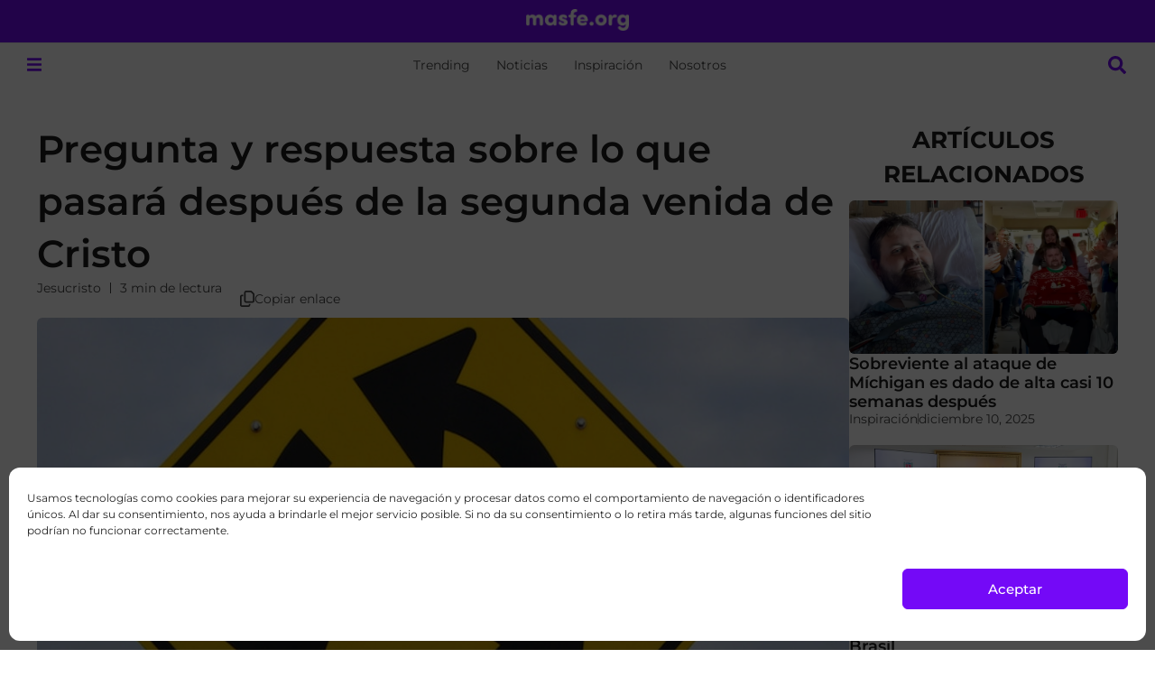

--- FILE ---
content_type: text/html; charset=UTF-8
request_url: https://masfe.org/temas/para-meditar/circulo-eterno-cristo/
body_size: 39567
content:
<!doctype html>
<html lang="es">
<head>
<meta charset="UTF-8">
<meta name="viewport" content="width=device-width, initial-scale=1">
<link rel="profile" href="https://gmpg.org/xfn/11">
<meta name='robots' content='index, follow, max-image-preview:large, max-snippet:-1, max-video-preview:-1' />
<!-- This site is optimized with the Yoast SEO plugin v26.7 - https://yoast.com/wordpress/plugins/seo/ -->
<title>¿Habrá un ciclo del círculo eterno con un nuevo Cristo y una nueva tierra?</title>
<meta name="description" content="Miembro sud responde a una pregunta sobre la segunda venida, el círculo eterno de Dios, el papel de Jesucristo en el mundo y la expiación." />
<link rel="canonical" href="https://masfe.org/temas/para-meditar/circulo-eterno-cristo/" />
<meta property="og:locale" content="es_ES" />
<meta property="og:type" content="article" />
<meta property="og:title" content="¿Habrá un ciclo del círculo eterno con un nuevo Cristo y una nueva tierra?" />
<meta property="og:description" content="Miembro sud responde a una pregunta sobre la segunda venida, el círculo eterno de Dios, el papel de Jesucristo en el mundo y la expiación." />
<meta property="og:url" content="https://masfe.org/temas/para-meditar/circulo-eterno-cristo/" />
<meta property="og:site_name" content="masfe.org" />
<meta property="article:publisher" content="https://www.facebook.com/masfe.org/" />
<meta property="article:author" content="https://www.facebook.com/isaac.angulo" />
<meta property="article:published_time" content="2018-07-05T23:52:16+00:00" />
<meta property="article:modified_time" content="2018-07-05T23:59:38+00:00" />
<meta property="og:image" content="https://files.mormonsud.org/wp-content/uploads/2018/07/endless-cycle.jpg" />
<meta property="og:image:width" content="948" />
<meta property="og:image:height" content="542" />
<meta property="og:image:type" content="image/jpeg" />
<meta name="author" content="Isaac Angulo" />
<meta name="twitter:card" content="summary_large_image" />
<meta name="twitter:creator" content="@https://twitter.com/Isaacangulo_" />
<meta name="twitter:site" content="@masfe_org" />
<meta name="twitter:label1" content="Escrito por" />
<meta name="twitter:data1" content="Isaac Angulo" />
<meta name="twitter:label2" content="Tiempo de lectura" />
<meta name="twitter:data2" content="4 minutos" />
<script type="application/ld+json" class="yoast-schema-graph">{"@context":"https://schema.org","@graph":[{"@type":"Article","@id":"https://masfe.org/temas/para-meditar/circulo-eterno-cristo/#article","isPartOf":{"@id":"https://masfe.org/temas/para-meditar/circulo-eterno-cristo/"},"author":{"name":"Isaac Angulo","@id":"https://masfe.org/#/schema/person/d76277fc50f14f0cf51fda0d1d8458b1"},"headline":"Pregunta y respuesta sobre lo que pasará después de la segunda venida de Cristo","datePublished":"2018-07-05T23:52:16+00:00","dateModified":"2018-07-05T23:59:38+00:00","mainEntityOfPage":{"@id":"https://masfe.org/temas/para-meditar/circulo-eterno-cristo/"},"wordCount":790,"commentCount":4,"publisher":{"@id":"https://masfe.org/#organization"},"image":{"@id":"https://masfe.org/temas/para-meditar/circulo-eterno-cristo/#primaryimage"},"thumbnailUrl":"https://files.mormonsud.org/wp-content/uploads/2018/07/endless-cycle.jpg","keywords":["Jesucristo"],"articleSection":["Para meditar"],"inLanguage":"es","potentialAction":[{"@type":"CommentAction","name":"Comment","target":["https://masfe.org/temas/para-meditar/circulo-eterno-cristo/#respond"]}]},{"@type":"WebPage","@id":"https://masfe.org/temas/para-meditar/circulo-eterno-cristo/","url":"https://masfe.org/temas/para-meditar/circulo-eterno-cristo/","name":"¿Habrá un ciclo del círculo eterno con un nuevo Cristo y una nueva tierra?","isPartOf":{"@id":"https://masfe.org/#website"},"primaryImageOfPage":{"@id":"https://masfe.org/temas/para-meditar/circulo-eterno-cristo/#primaryimage"},"image":{"@id":"https://masfe.org/temas/para-meditar/circulo-eterno-cristo/#primaryimage"},"thumbnailUrl":"https://files.mormonsud.org/wp-content/uploads/2018/07/endless-cycle.jpg","datePublished":"2018-07-05T23:52:16+00:00","dateModified":"2018-07-05T23:59:38+00:00","description":"Miembro sud responde a una pregunta sobre la segunda venida, el círculo eterno de Dios, el papel de Jesucristo en el mundo y la expiación.","breadcrumb":{"@id":"https://masfe.org/temas/para-meditar/circulo-eterno-cristo/#breadcrumb"},"inLanguage":"es","potentialAction":[{"@type":"ReadAction","target":["https://masfe.org/temas/para-meditar/circulo-eterno-cristo/"]}]},{"@type":"ImageObject","inLanguage":"es","@id":"https://masfe.org/temas/para-meditar/circulo-eterno-cristo/#primaryimage","url":"https://files.mormonsud.org/wp-content/uploads/2018/07/endless-cycle.jpg","contentUrl":"https://files.mormonsud.org/wp-content/uploads/2018/07/endless-cycle.jpg","width":948,"height":542,"caption":"círculo eterno"},{"@type":"BreadcrumbList","@id":"https://masfe.org/temas/para-meditar/circulo-eterno-cristo/#breadcrumb","itemListElement":[{"@type":"ListItem","position":1,"name":"Portada","item":"https://masfe.org/"},{"@type":"ListItem","position":2,"name":"Temas","item":"https://masfe.org/category/temas/"},{"@type":"ListItem","position":3,"name":"Para meditar","item":"https://masfe.org/category/temas/para-meditar/"},{"@type":"ListItem","position":4,"name":"Pregunta y respuesta sobre lo que pasará después de la segunda venida de Cristo"}]},{"@type":"WebSite","@id":"https://masfe.org/#website","url":"https://masfe.org/","name":"masfe.org","description":"Inspiración e información sobre el evangelio de Jesucristo","publisher":{"@id":"https://masfe.org/#organization"},"alternateName":"MGF","potentialAction":[{"@type":"SearchAction","target":{"@type":"EntryPoint","urlTemplate":"https://masfe.org/?s={search_term_string}"},"query-input":{"@type":"PropertyValueSpecification","valueRequired":true,"valueName":"search_term_string"}}],"inLanguage":"es"},{"@type":"Organization","@id":"https://masfe.org/#organization","name":"MasFe.org","alternateName":"MGF","url":"https://masfe.org/","logo":{"@type":"ImageObject","inLanguage":"es","@id":"https://masfe.org/#/schema/logo/image/","url":"https://files.mormonsud.org/wp-content/uploads/2024/01/SPANISH-PROFILE-PHOTO.png","contentUrl":"https://files.mormonsud.org/wp-content/uploads/2024/01/SPANISH-PROFILE-PHOTO.png","width":1200,"height":1200,"caption":"MasFe.org"},"image":{"@id":"https://masfe.org/#/schema/logo/image/"},"sameAs":["https://www.facebook.com/masfe.org/","https://x.com/masfe_org","https://www.youtube.com/channel/UCdmbSzE59B3hK-BugC0TsSg","https://www.instagram.com/masfe_org/","https://www.tiktok.com/@masfe.org","https://pin.it/SwBeyz3","https://www.threads.net/@masfe_org","http://t.me/faithinua"]},{"@type":"Person","@id":"https://masfe.org/#/schema/person/d76277fc50f14f0cf51fda0d1d8458b1","name":"Isaac Angulo","image":{"@type":"ImageObject","inLanguage":"es","@id":"https://masfe.org/#/schema/person/image/","url":"https://secure.gravatar.com/avatar/a3eabe3c3b40e9c17c9514f72fa91f55f2150fa64aac7ea8e515b373acd6f529?s=96&d=mm&r=g","contentUrl":"https://secure.gravatar.com/avatar/a3eabe3c3b40e9c17c9514f72fa91f55f2150fa64aac7ea8e515b373acd6f529?s=96&d=mm&r=g","caption":"Isaac Angulo"},"description":"Isaac Angulo es el Director de masfe.org y dirige todos los esfuerzos de More Good Foundation en Latinoamerica.","sameAs":["https://www.facebook.com/isaac.angulo","https://www.instagram.com/isaacangulo_/","https://www.linkedin.com/in/isaac-angulo-palacios-9585b258?trk=hp-identity-photo","https://www.pinterest.com/isaacangulo/","https://x.com/https://twitter.com/Isaacangulo_"],"url":"https://masfe.org/author/iangulo/"}]}</script>
<!-- / Yoast SEO plugin. -->
<link rel='dns-prefetch' href='//www.google.com' />
<link rel='dns-prefetch' href='//cdn.elementor.com' />
<link rel="alternate" type="application/rss+xml" title="masfe.org &raquo; Feed" href="https://masfe.org/feed/" />
<link rel="alternate" type="application/rss+xml" title="masfe.org &raquo; Feed de los comentarios" href="https://masfe.org/comments/feed/" />
<link rel="alternate" type="application/rss+xml" title="masfe.org &raquo; Comentario Pregunta y respuesta sobre lo que pasará después de la segunda venida de Cristo del feed" href="https://masfe.org/temas/para-meditar/circulo-eterno-cristo/feed/" />
<link rel="alternate" title="oEmbed (JSON)" type="application/json+oembed" href="https://masfe.org/wp-json/oembed/1.0/embed?url=https%3A%2F%2Fmasfe.org%2Ftemas%2Fpara-meditar%2Fcirculo-eterno-cristo%2F" />
<style id='wp-img-auto-sizes-contain-inline-css'>
img:is([sizes=auto i],[sizes^="auto," i]){contain-intrinsic-size:3000px 1500px}
/*# sourceURL=wp-img-auto-sizes-contain-inline-css */
</style>
<link rel='stylesheet' id='hello-elementor-theme-style-css' href='https://masfe.org/wp-content/themes/hello-elementor/assets/css/theme.css?ver=3.4.5' media='all' />
<link rel='stylesheet' id='jet-menu-hello-css' href='https://masfe.org/wp-content/plugins/jet-menu/integration/themes/hello-elementor/assets/css/style.css?ver=2.4.18' media='all' />
<style id='wp-emoji-styles-inline-css'>
img.wp-smiley, img.emoji {
display: inline !important;
border: none !important;
box-shadow: none !important;
height: 1em !important;
width: 1em !important;
margin: 0 0.07em !important;
vertical-align: -0.1em !important;
background: none !important;
padding: 0 !important;
}
/*# sourceURL=wp-emoji-styles-inline-css */
</style>
<link rel='stylesheet' id='wp-block-library-css' href='https://masfe.org/wp-includes/css/dist/block-library/style.min.css?ver=6efc3c519fe40a34e073fbffa2e3c649' media='all' />
<link rel='stylesheet' id='jet-engine-frontend-css' href='https://masfe.org/wp-content/plugins/jet-engine/assets/css/frontend.css?ver=3.8.2.1' media='all' />
<style id='global-styles-inline-css'>
:root{--wp--preset--aspect-ratio--square: 1;--wp--preset--aspect-ratio--4-3: 4/3;--wp--preset--aspect-ratio--3-4: 3/4;--wp--preset--aspect-ratio--3-2: 3/2;--wp--preset--aspect-ratio--2-3: 2/3;--wp--preset--aspect-ratio--16-9: 16/9;--wp--preset--aspect-ratio--9-16: 9/16;--wp--preset--color--black: #000000;--wp--preset--color--cyan-bluish-gray: #abb8c3;--wp--preset--color--white: #ffffff;--wp--preset--color--pale-pink: #f78da7;--wp--preset--color--vivid-red: #cf2e2e;--wp--preset--color--luminous-vivid-orange: #ff6900;--wp--preset--color--luminous-vivid-amber: #fcb900;--wp--preset--color--light-green-cyan: #7bdcb5;--wp--preset--color--vivid-green-cyan: #00d084;--wp--preset--color--pale-cyan-blue: #8ed1fc;--wp--preset--color--vivid-cyan-blue: #0693e3;--wp--preset--color--vivid-purple: #9b51e0;--wp--preset--gradient--vivid-cyan-blue-to-vivid-purple: linear-gradient(135deg,rgb(6,147,227) 0%,rgb(155,81,224) 100%);--wp--preset--gradient--light-green-cyan-to-vivid-green-cyan: linear-gradient(135deg,rgb(122,220,180) 0%,rgb(0,208,130) 100%);--wp--preset--gradient--luminous-vivid-amber-to-luminous-vivid-orange: linear-gradient(135deg,rgb(252,185,0) 0%,rgb(255,105,0) 100%);--wp--preset--gradient--luminous-vivid-orange-to-vivid-red: linear-gradient(135deg,rgb(255,105,0) 0%,rgb(207,46,46) 100%);--wp--preset--gradient--very-light-gray-to-cyan-bluish-gray: linear-gradient(135deg,rgb(238,238,238) 0%,rgb(169,184,195) 100%);--wp--preset--gradient--cool-to-warm-spectrum: linear-gradient(135deg,rgb(74,234,220) 0%,rgb(151,120,209) 20%,rgb(207,42,186) 40%,rgb(238,44,130) 60%,rgb(251,105,98) 80%,rgb(254,248,76) 100%);--wp--preset--gradient--blush-light-purple: linear-gradient(135deg,rgb(255,206,236) 0%,rgb(152,150,240) 100%);--wp--preset--gradient--blush-bordeaux: linear-gradient(135deg,rgb(254,205,165) 0%,rgb(254,45,45) 50%,rgb(107,0,62) 100%);--wp--preset--gradient--luminous-dusk: linear-gradient(135deg,rgb(255,203,112) 0%,rgb(199,81,192) 50%,rgb(65,88,208) 100%);--wp--preset--gradient--pale-ocean: linear-gradient(135deg,rgb(255,245,203) 0%,rgb(182,227,212) 50%,rgb(51,167,181) 100%);--wp--preset--gradient--electric-grass: linear-gradient(135deg,rgb(202,248,128) 0%,rgb(113,206,126) 100%);--wp--preset--gradient--midnight: linear-gradient(135deg,rgb(2,3,129) 0%,rgb(40,116,252) 100%);--wp--preset--font-size--small: 13px;--wp--preset--font-size--medium: 20px;--wp--preset--font-size--large: 36px;--wp--preset--font-size--x-large: 42px;--wp--preset--spacing--20: 0.44rem;--wp--preset--spacing--30: 0.67rem;--wp--preset--spacing--40: 1rem;--wp--preset--spacing--50: 1.5rem;--wp--preset--spacing--60: 2.25rem;--wp--preset--spacing--70: 3.38rem;--wp--preset--spacing--80: 5.06rem;--wp--preset--shadow--natural: 6px 6px 9px rgba(0, 0, 0, 0.2);--wp--preset--shadow--deep: 12px 12px 50px rgba(0, 0, 0, 0.4);--wp--preset--shadow--sharp: 6px 6px 0px rgba(0, 0, 0, 0.2);--wp--preset--shadow--outlined: 6px 6px 0px -3px rgb(255, 255, 255), 6px 6px rgb(0, 0, 0);--wp--preset--shadow--crisp: 6px 6px 0px rgb(0, 0, 0);}:root { --wp--style--global--content-size: 800px;--wp--style--global--wide-size: 1200px; }:where(body) { margin: 0; }.wp-site-blocks > .alignleft { float: left; margin-right: 2em; }.wp-site-blocks > .alignright { float: right; margin-left: 2em; }.wp-site-blocks > .aligncenter { justify-content: center; margin-left: auto; margin-right: auto; }:where(.wp-site-blocks) > * { margin-block-start: 24px; margin-block-end: 0; }:where(.wp-site-blocks) > :first-child { margin-block-start: 0; }:where(.wp-site-blocks) > :last-child { margin-block-end: 0; }:root { --wp--style--block-gap: 24px; }:root :where(.is-layout-flow) > :first-child{margin-block-start: 0;}:root :where(.is-layout-flow) > :last-child{margin-block-end: 0;}:root :where(.is-layout-flow) > *{margin-block-start: 24px;margin-block-end: 0;}:root :where(.is-layout-constrained) > :first-child{margin-block-start: 0;}:root :where(.is-layout-constrained) > :last-child{margin-block-end: 0;}:root :where(.is-layout-constrained) > *{margin-block-start: 24px;margin-block-end: 0;}:root :where(.is-layout-flex){gap: 24px;}:root :where(.is-layout-grid){gap: 24px;}.is-layout-flow > .alignleft{float: left;margin-inline-start: 0;margin-inline-end: 2em;}.is-layout-flow > .alignright{float: right;margin-inline-start: 2em;margin-inline-end: 0;}.is-layout-flow > .aligncenter{margin-left: auto !important;margin-right: auto !important;}.is-layout-constrained > .alignleft{float: left;margin-inline-start: 0;margin-inline-end: 2em;}.is-layout-constrained > .alignright{float: right;margin-inline-start: 2em;margin-inline-end: 0;}.is-layout-constrained > .aligncenter{margin-left: auto !important;margin-right: auto !important;}.is-layout-constrained > :where(:not(.alignleft):not(.alignright):not(.alignfull)){max-width: var(--wp--style--global--content-size);margin-left: auto !important;margin-right: auto !important;}.is-layout-constrained > .alignwide{max-width: var(--wp--style--global--wide-size);}body .is-layout-flex{display: flex;}.is-layout-flex{flex-wrap: wrap;align-items: center;}.is-layout-flex > :is(*, div){margin: 0;}body .is-layout-grid{display: grid;}.is-layout-grid > :is(*, div){margin: 0;}body{padding-top: 0px;padding-right: 0px;padding-bottom: 0px;padding-left: 0px;}a:where(:not(.wp-element-button)){text-decoration: underline;}:root :where(.wp-element-button, .wp-block-button__link){background-color: #32373c;border-width: 0;color: #fff;font-family: inherit;font-size: inherit;font-style: inherit;font-weight: inherit;letter-spacing: inherit;line-height: inherit;padding-top: calc(0.667em + 2px);padding-right: calc(1.333em + 2px);padding-bottom: calc(0.667em + 2px);padding-left: calc(1.333em + 2px);text-decoration: none;text-transform: inherit;}.has-black-color{color: var(--wp--preset--color--black) !important;}.has-cyan-bluish-gray-color{color: var(--wp--preset--color--cyan-bluish-gray) !important;}.has-white-color{color: var(--wp--preset--color--white) !important;}.has-pale-pink-color{color: var(--wp--preset--color--pale-pink) !important;}.has-vivid-red-color{color: var(--wp--preset--color--vivid-red) !important;}.has-luminous-vivid-orange-color{color: var(--wp--preset--color--luminous-vivid-orange) !important;}.has-luminous-vivid-amber-color{color: var(--wp--preset--color--luminous-vivid-amber) !important;}.has-light-green-cyan-color{color: var(--wp--preset--color--light-green-cyan) !important;}.has-vivid-green-cyan-color{color: var(--wp--preset--color--vivid-green-cyan) !important;}.has-pale-cyan-blue-color{color: var(--wp--preset--color--pale-cyan-blue) !important;}.has-vivid-cyan-blue-color{color: var(--wp--preset--color--vivid-cyan-blue) !important;}.has-vivid-purple-color{color: var(--wp--preset--color--vivid-purple) !important;}.has-black-background-color{background-color: var(--wp--preset--color--black) !important;}.has-cyan-bluish-gray-background-color{background-color: var(--wp--preset--color--cyan-bluish-gray) !important;}.has-white-background-color{background-color: var(--wp--preset--color--white) !important;}.has-pale-pink-background-color{background-color: var(--wp--preset--color--pale-pink) !important;}.has-vivid-red-background-color{background-color: var(--wp--preset--color--vivid-red) !important;}.has-luminous-vivid-orange-background-color{background-color: var(--wp--preset--color--luminous-vivid-orange) !important;}.has-luminous-vivid-amber-background-color{background-color: var(--wp--preset--color--luminous-vivid-amber) !important;}.has-light-green-cyan-background-color{background-color: var(--wp--preset--color--light-green-cyan) !important;}.has-vivid-green-cyan-background-color{background-color: var(--wp--preset--color--vivid-green-cyan) !important;}.has-pale-cyan-blue-background-color{background-color: var(--wp--preset--color--pale-cyan-blue) !important;}.has-vivid-cyan-blue-background-color{background-color: var(--wp--preset--color--vivid-cyan-blue) !important;}.has-vivid-purple-background-color{background-color: var(--wp--preset--color--vivid-purple) !important;}.has-black-border-color{border-color: var(--wp--preset--color--black) !important;}.has-cyan-bluish-gray-border-color{border-color: var(--wp--preset--color--cyan-bluish-gray) !important;}.has-white-border-color{border-color: var(--wp--preset--color--white) !important;}.has-pale-pink-border-color{border-color: var(--wp--preset--color--pale-pink) !important;}.has-vivid-red-border-color{border-color: var(--wp--preset--color--vivid-red) !important;}.has-luminous-vivid-orange-border-color{border-color: var(--wp--preset--color--luminous-vivid-orange) !important;}.has-luminous-vivid-amber-border-color{border-color: var(--wp--preset--color--luminous-vivid-amber) !important;}.has-light-green-cyan-border-color{border-color: var(--wp--preset--color--light-green-cyan) !important;}.has-vivid-green-cyan-border-color{border-color: var(--wp--preset--color--vivid-green-cyan) !important;}.has-pale-cyan-blue-border-color{border-color: var(--wp--preset--color--pale-cyan-blue) !important;}.has-vivid-cyan-blue-border-color{border-color: var(--wp--preset--color--vivid-cyan-blue) !important;}.has-vivid-purple-border-color{border-color: var(--wp--preset--color--vivid-purple) !important;}.has-vivid-cyan-blue-to-vivid-purple-gradient-background{background: var(--wp--preset--gradient--vivid-cyan-blue-to-vivid-purple) !important;}.has-light-green-cyan-to-vivid-green-cyan-gradient-background{background: var(--wp--preset--gradient--light-green-cyan-to-vivid-green-cyan) !important;}.has-luminous-vivid-amber-to-luminous-vivid-orange-gradient-background{background: var(--wp--preset--gradient--luminous-vivid-amber-to-luminous-vivid-orange) !important;}.has-luminous-vivid-orange-to-vivid-red-gradient-background{background: var(--wp--preset--gradient--luminous-vivid-orange-to-vivid-red) !important;}.has-very-light-gray-to-cyan-bluish-gray-gradient-background{background: var(--wp--preset--gradient--very-light-gray-to-cyan-bluish-gray) !important;}.has-cool-to-warm-spectrum-gradient-background{background: var(--wp--preset--gradient--cool-to-warm-spectrum) !important;}.has-blush-light-purple-gradient-background{background: var(--wp--preset--gradient--blush-light-purple) !important;}.has-blush-bordeaux-gradient-background{background: var(--wp--preset--gradient--blush-bordeaux) !important;}.has-luminous-dusk-gradient-background{background: var(--wp--preset--gradient--luminous-dusk) !important;}.has-pale-ocean-gradient-background{background: var(--wp--preset--gradient--pale-ocean) !important;}.has-electric-grass-gradient-background{background: var(--wp--preset--gradient--electric-grass) !important;}.has-midnight-gradient-background{background: var(--wp--preset--gradient--midnight) !important;}.has-small-font-size{font-size: var(--wp--preset--font-size--small) !important;}.has-medium-font-size{font-size: var(--wp--preset--font-size--medium) !important;}.has-large-font-size{font-size: var(--wp--preset--font-size--large) !important;}.has-x-large-font-size{font-size: var(--wp--preset--font-size--x-large) !important;}
:root :where(.wp-block-pullquote){font-size: 1.5em;line-height: 1.6;}
/*# sourceURL=global-styles-inline-css */
</style>
<link rel='stylesheet' id='cmplz-general-css' href='https://masfe.org/wp-content/plugins/complianz-gdpr/assets/css/cookieblocker.min.css?ver=1768490864' media='all' />
<link rel='stylesheet' id='eae-css-css' href='https://masfe.org/wp-content/plugins/addon-elements-for-elementor-page-builder/assets/css/eae.min.css?ver=1.14.4' media='all' />
<link rel='stylesheet' id='eae-peel-css-css' href='https://masfe.org/wp-content/plugins/addon-elements-for-elementor-page-builder/assets/lib/peel/peel.css?ver=1.14.4' media='all' />
<link rel='stylesheet' id='ea11y-widget-fonts-css' href='https://masfe.org/wp-content/plugins/pojo-accessibility/assets/build/fonts.css?ver=3.9.1' media='all' />
<link rel='stylesheet' id='ea11y-skip-link-css' href='https://masfe.org/wp-content/plugins/pojo-accessibility/assets/build/skip-link.css?ver=3.9.1' media='all' />
<link rel='stylesheet' id='hello-elementor-css' href='https://masfe.org/wp-content/themes/hello-elementor/assets/css/reset.css?ver=3.4.5' media='all' />
<link rel='stylesheet' id='hello-elementor-header-footer-css' href='https://masfe.org/wp-content/themes/hello-elementor/assets/css/header-footer.css?ver=3.4.5' media='all' />
<link rel='stylesheet' id='elementor-frontend-css' href='https://masfe.org/wp-content/uploads/elementor/css/custom-frontend.min.css?ver=1768590974' media='all' />
<link rel='stylesheet' id='elementor-post-182080-css' href='https://masfe.org/wp-content/uploads/elementor/css/post-182080.css?ver=1768590973' media='all' />
<link rel='stylesheet' id='jet-menu-public-styles-css' href='https://masfe.org/wp-content/plugins/jet-menu/assets/public/css/public.css?ver=2.4.18' media='all' />
<link rel='stylesheet' id='widget-image-css' href='https://masfe.org/wp-content/plugins/elementor/assets/css/widget-image.min.css?ver=3.34.1' media='all' />
<link rel='stylesheet' id='widget-heading-css' href='https://masfe.org/wp-content/plugins/elementor/assets/css/widget-heading.min.css?ver=3.34.1' media='all' />
<link rel='stylesheet' id='e-sticky-css' href='https://masfe.org/wp-content/plugins/elementor-pro/assets/css/modules/sticky.min.css?ver=3.34.0' media='all' />
<link rel='stylesheet' id='widget-nav-menu-css' href='https://masfe.org/wp-content/uploads/elementor/css/custom-pro-widget-nav-menu.min.css?ver=1768590975' media='all' />
<link rel='stylesheet' id='widget-social-icons-css' href='https://masfe.org/wp-content/plugins/elementor/assets/css/widget-social-icons.min.css?ver=3.34.1' media='all' />
<link rel='stylesheet' id='e-apple-webkit-css' href='https://masfe.org/wp-content/uploads/elementor/css/custom-apple-webkit.min.css?ver=1768590974' media='all' />
<link rel='stylesheet' id='widget-progress-tracker-css' href='https://masfe.org/wp-content/plugins/elementor-pro/assets/css/widget-progress-tracker.min.css?ver=3.34.0' media='all' />
<link rel='stylesheet' id='widget-post-info-css' href='https://masfe.org/wp-content/plugins/elementor-pro/assets/css/widget-post-info.min.css?ver=3.34.0' media='all' />
<link rel='stylesheet' id='widget-icon-list-css' href='https://masfe.org/wp-content/uploads/elementor/css/custom-widget-icon-list.min.css?ver=1768590985' media='all' />
<link rel='stylesheet' id='widget-image-box-css' href='https://masfe.org/wp-content/uploads/elementor/css/custom-widget-image-box.min.css?ver=1768590975' media='all' />
<link rel='stylesheet' id='font-awesome-5-all-css' href='https://masfe.org/wp-content/plugins/elementor/assets/lib/font-awesome/css/all.min.css?ver=1.0' media='all' />
<link rel='stylesheet' id='font-awesome-4-shim-css' href='https://masfe.org/wp-content/plugins/elementor/assets/lib/font-awesome/css/v4-shims.min.css?ver=1.0' media='all' />
<link rel='stylesheet' id='elementor-post-208160-css' href='https://masfe.org/wp-content/uploads/elementor/css/post-208160.css?ver=1768590973' media='all' />
<link rel='stylesheet' id='elementor-post-210562-css' href='https://masfe.org/wp-content/uploads/elementor/css/post-210562.css?ver=1768590974' media='all' />
<link rel='stylesheet' id='elementor-post-206073-css' href='https://masfe.org/wp-content/uploads/elementor/css/post-206073.css?ver=1768925304' media='all' />
<link rel='stylesheet' id='elementor-post-208086-css' href='https://masfe.org/wp-content/uploads/elementor/css/post-208086.css?ver=1768590974' media='all' />
<link rel='stylesheet' id='elementor-post-211079-css' href='https://masfe.org/wp-content/uploads/elementor/css/post-211079.css?ver=1768590974' media='all' />
<link rel='stylesheet' id='elementor-post-208260-css' href='https://masfe.org/wp-content/uploads/elementor/css/post-208260.css?ver=1768590974' media='all' />
<link rel='stylesheet' id='wpdiscuz-frontend-css-css' href='https://masfe.org/wp-content/plugins/wpdiscuz/themes/default/style.css?ver=7.6.44' media='all' />
<style id='wpdiscuz-frontend-css-inline-css'>
#wpdcom .wpd-blog-administrator .wpd-comment-label{color:#ffffff;background-color:#00B38F;border:none}#wpdcom .wpd-blog-administrator .wpd-comment-author, #wpdcom .wpd-blog-administrator .wpd-comment-author a{color:#00B38F}#wpdcom.wpd-layout-1 .wpd-comment .wpd-blog-administrator .wpd-avatar img{border-color:#00B38F}#wpdcom.wpd-layout-2 .wpd-comment.wpd-reply .wpd-comment-wrap.wpd-blog-administrator{border-left:3px solid #00B38F}#wpdcom.wpd-layout-2 .wpd-comment .wpd-blog-administrator .wpd-avatar img{border-bottom-color:#00B38F}#wpdcom.wpd-layout-3 .wpd-blog-administrator .wpd-comment-subheader{border-top:1px dashed #00B38F}#wpdcom.wpd-layout-3 .wpd-reply .wpd-blog-administrator .wpd-comment-right{border-left:1px solid #00B38F}#wpdcom .wpd-blog-editor .wpd-comment-label{color:#ffffff;background-color:#00B38F;border:none}#wpdcom .wpd-blog-editor .wpd-comment-author, #wpdcom .wpd-blog-editor .wpd-comment-author a{color:#00B38F}#wpdcom.wpd-layout-1 .wpd-comment .wpd-blog-editor .wpd-avatar img{border-color:#00B38F}#wpdcom.wpd-layout-2 .wpd-comment.wpd-reply .wpd-comment-wrap.wpd-blog-editor{border-left:3px solid #00B38F}#wpdcom.wpd-layout-2 .wpd-comment .wpd-blog-editor .wpd-avatar img{border-bottom-color:#00B38F}#wpdcom.wpd-layout-3 .wpd-blog-editor .wpd-comment-subheader{border-top:1px dashed #00B38F}#wpdcom.wpd-layout-3 .wpd-reply .wpd-blog-editor .wpd-comment-right{border-left:1px solid #00B38F}#wpdcom .wpd-blog-author .wpd-comment-label{color:#ffffff;background-color:#00B38F;border:none}#wpdcom .wpd-blog-author .wpd-comment-author, #wpdcom .wpd-blog-author .wpd-comment-author a{color:#00B38F}#wpdcom.wpd-layout-1 .wpd-comment .wpd-blog-author .wpd-avatar img{border-color:#00B38F}#wpdcom.wpd-layout-2 .wpd-comment .wpd-blog-author .wpd-avatar img{border-bottom-color:#00B38F}#wpdcom.wpd-layout-3 .wpd-blog-author .wpd-comment-subheader{border-top:1px dashed #00B38F}#wpdcom.wpd-layout-3 .wpd-reply .wpd-blog-author .wpd-comment-right{border-left:1px solid #00B38F}#wpdcom .wpd-blog-contributor .wpd-comment-label{color:#ffffff;background-color:#00B38F;border:none}#wpdcom .wpd-blog-contributor .wpd-comment-author, #wpdcom .wpd-blog-contributor .wpd-comment-author a{color:#00B38F}#wpdcom.wpd-layout-1 .wpd-comment .wpd-blog-contributor .wpd-avatar img{border-color:#00B38F}#wpdcom.wpd-layout-2 .wpd-comment .wpd-blog-contributor .wpd-avatar img{border-bottom-color:#00B38F}#wpdcom.wpd-layout-3 .wpd-blog-contributor .wpd-comment-subheader{border-top:1px dashed #00B38F}#wpdcom.wpd-layout-3 .wpd-reply .wpd-blog-contributor .wpd-comment-right{border-left:1px solid #00B38F}#wpdcom .wpd-blog-subscriber .wpd-comment-label{color:#ffffff;background-color:#00B38F;border:none}#wpdcom .wpd-blog-subscriber .wpd-comment-author, #wpdcom .wpd-blog-subscriber .wpd-comment-author a{color:#00B38F}#wpdcom.wpd-layout-2 .wpd-comment .wpd-blog-subscriber .wpd-avatar img{border-bottom-color:#00B38F}#wpdcom.wpd-layout-3 .wpd-blog-subscriber .wpd-comment-subheader{border-top:1px dashed #00B38F}#wpdcom .wpd-blog-wpvqgr_manager .wpd-comment-label{color:#ffffff;background-color:#00B38F;border:none}#wpdcom .wpd-blog-wpvqgr_manager .wpd-comment-author, #wpdcom .wpd-blog-wpvqgr_manager .wpd-comment-author a{color:#00B38F}#wpdcom.wpd-layout-1 .wpd-comment .wpd-blog-wpvqgr_manager .wpd-avatar img{border-color:#00B38F}#wpdcom.wpd-layout-2 .wpd-comment .wpd-blog-wpvqgr_manager .wpd-avatar img{border-bottom-color:#00B38F}#wpdcom.wpd-layout-3 .wpd-blog-wpvqgr_manager .wpd-comment-subheader{border-top:1px dashed #00B38F}#wpdcom.wpd-layout-3 .wpd-reply .wpd-blog-wpvqgr_manager .wpd-comment-right{border-left:1px solid #00B38F}#wpdcom .wpd-blog-wpseo_manager .wpd-comment-label{color:#ffffff;background-color:#00B38F;border:none}#wpdcom .wpd-blog-wpseo_manager .wpd-comment-author, #wpdcom .wpd-blog-wpseo_manager .wpd-comment-author a{color:#00B38F}#wpdcom.wpd-layout-1 .wpd-comment .wpd-blog-wpseo_manager .wpd-avatar img{border-color:#00B38F}#wpdcom.wpd-layout-2 .wpd-comment .wpd-blog-wpseo_manager .wpd-avatar img{border-bottom-color:#00B38F}#wpdcom.wpd-layout-3 .wpd-blog-wpseo_manager .wpd-comment-subheader{border-top:1px dashed #00B38F}#wpdcom.wpd-layout-3 .wpd-reply .wpd-blog-wpseo_manager .wpd-comment-right{border-left:1px solid #00B38F}#wpdcom .wpd-blog-wpseo_editor .wpd-comment-label{color:#ffffff;background-color:#00B38F;border:none}#wpdcom .wpd-blog-wpseo_editor .wpd-comment-author, #wpdcom .wpd-blog-wpseo_editor .wpd-comment-author a{color:#00B38F}#wpdcom.wpd-layout-1 .wpd-comment .wpd-blog-wpseo_editor .wpd-avatar img{border-color:#00B38F}#wpdcom.wpd-layout-2 .wpd-comment .wpd-blog-wpseo_editor .wpd-avatar img{border-bottom-color:#00B38F}#wpdcom.wpd-layout-3 .wpd-blog-wpseo_editor .wpd-comment-subheader{border-top:1px dashed #00B38F}#wpdcom.wpd-layout-3 .wpd-reply .wpd-blog-wpseo_editor .wpd-comment-right{border-left:1px solid #00B38F}#wpdcom .wpd-blog-post_author .wpd-comment-label{color:#ffffff;background-color:#00B38F;border:none}#wpdcom .wpd-blog-post_author .wpd-comment-author, #wpdcom .wpd-blog-post_author .wpd-comment-author a{color:#00B38F}#wpdcom .wpd-blog-post_author .wpd-avatar img{border-color:#00B38F}#wpdcom.wpd-layout-1 .wpd-comment .wpd-blog-post_author .wpd-avatar img{border-color:#00B38F}#wpdcom.wpd-layout-2 .wpd-comment.wpd-reply .wpd-comment-wrap.wpd-blog-post_author{border-left:3px solid #00B38F}#wpdcom.wpd-layout-2 .wpd-comment .wpd-blog-post_author .wpd-avatar img{border-bottom-color:#00B38F}#wpdcom.wpd-layout-3 .wpd-blog-post_author .wpd-comment-subheader{border-top:1px dashed #00B38F}#wpdcom.wpd-layout-3 .wpd-reply .wpd-blog-post_author .wpd-comment-right{border-left:1px solid #00B38F}#wpdcom .wpd-blog-guest .wpd-comment-label{color:#ffffff;background-color:#00B38F;border:none}#wpdcom .wpd-blog-guest .wpd-comment-author, #wpdcom .wpd-blog-guest .wpd-comment-author a{color:#00B38F}#wpdcom.wpd-layout-3 .wpd-blog-guest .wpd-comment-subheader{border-top:1px dashed #00B38F}#comments, #respond, .comments-area, #wpdcom{}#wpdcom .ql-editor > *{color:#777777}#wpdcom .ql-editor::before{}#wpdcom .ql-toolbar{border:1px solid #DDDDDD;border-top:none}#wpdcom .ql-container{border:1px solid #DDDDDD;border-bottom:none}#wpdcom .wpd-form-row .wpdiscuz-item input[type="text"], #wpdcom .wpd-form-row .wpdiscuz-item input[type="email"], #wpdcom .wpd-form-row .wpdiscuz-item input[type="url"], #wpdcom .wpd-form-row .wpdiscuz-item input[type="color"], #wpdcom .wpd-form-row .wpdiscuz-item input[type="date"], #wpdcom .wpd-form-row .wpdiscuz-item input[type="datetime"], #wpdcom .wpd-form-row .wpdiscuz-item input[type="datetime-local"], #wpdcom .wpd-form-row .wpdiscuz-item input[type="month"], #wpdcom .wpd-form-row .wpdiscuz-item input[type="number"], #wpdcom .wpd-form-row .wpdiscuz-item input[type="time"], #wpdcom textarea, #wpdcom select{border:1px solid #DDDDDD;color:#777777}#wpdcom .wpd-form-row .wpdiscuz-item textarea{border:1px solid #DDDDDD}#wpdcom input::placeholder, #wpdcom textarea::placeholder, #wpdcom input::-moz-placeholder, #wpdcom textarea::-webkit-input-placeholder{}#wpdcom .wpd-comment-text{color:#777777}#wpdcom .wpd-thread-head .wpd-thread-info{border-bottom:2px solid #00B38F}#wpdcom .wpd-thread-head .wpd-thread-info.wpd-reviews-tab svg{fill:#00B38F}#wpdcom .wpd-thread-head .wpdiscuz-user-settings{border-bottom:2px solid #00B38F}#wpdcom .wpd-thread-head .wpdiscuz-user-settings:hover{color:#00B38F}#wpdcom .wpd-comment .wpd-follow-link:hover{color:#00B38F}#wpdcom .wpd-comment-status .wpd-sticky{color:#00B38F}#wpdcom .wpd-thread-filter .wpdf-active{color:#00B38F;border-bottom-color:#00B38F}#wpdcom .wpd-comment-info-bar{border:1px dashed #33c3a6;background:#e6f8f4}#wpdcom .wpd-comment-info-bar .wpd-current-view i{color:#00B38F}#wpdcom .wpd-filter-view-all:hover{background:#00B38F}#wpdcom .wpdiscuz-item .wpdiscuz-rating > label{color:#DDDDDD}#wpdcom .wpdiscuz-item .wpdiscuz-rating:not(:checked) > label:hover, .wpdiscuz-rating:not(:checked) > label:hover ~ label{}#wpdcom .wpdiscuz-item .wpdiscuz-rating > input ~ label:hover, #wpdcom .wpdiscuz-item .wpdiscuz-rating > input:not(:checked) ~ label:hover ~ label, #wpdcom .wpdiscuz-item .wpdiscuz-rating > input:not(:checked) ~ label:hover ~ label{color:#FFED85}#wpdcom .wpdiscuz-item .wpdiscuz-rating > input:checked ~ label:hover, #wpdcom .wpdiscuz-item .wpdiscuz-rating > input:checked ~ label:hover, #wpdcom .wpdiscuz-item .wpdiscuz-rating > label:hover ~ input:checked ~ label, #wpdcom .wpdiscuz-item .wpdiscuz-rating > input:checked + label:hover ~ label, #wpdcom .wpdiscuz-item .wpdiscuz-rating > input:checked ~ label:hover ~ label, .wpd-custom-field .wcf-active-star, #wpdcom .wpdiscuz-item .wpdiscuz-rating > input:checked ~ label{color:#FFD700}#wpd-post-rating .wpd-rating-wrap .wpd-rating-stars svg .wpd-star{fill:#DDDDDD}#wpd-post-rating .wpd-rating-wrap .wpd-rating-stars svg .wpd-active{fill:#FFD700}#wpd-post-rating .wpd-rating-wrap .wpd-rate-starts svg .wpd-star{fill:#DDDDDD}#wpd-post-rating .wpd-rating-wrap .wpd-rate-starts:hover svg .wpd-star{fill:#FFED85}#wpd-post-rating.wpd-not-rated .wpd-rating-wrap .wpd-rate-starts svg:hover ~ svg .wpd-star{fill:#DDDDDD}.wpdiscuz-post-rating-wrap .wpd-rating .wpd-rating-wrap .wpd-rating-stars svg .wpd-star{fill:#DDDDDD}.wpdiscuz-post-rating-wrap .wpd-rating .wpd-rating-wrap .wpd-rating-stars svg .wpd-active{fill:#FFD700}#wpdcom .wpd-comment .wpd-follow-active{color:#ff7a00}#wpdcom .page-numbers{color:#555;border:#555 1px solid}#wpdcom span.current{background:#555}#wpdcom.wpd-layout-1 .wpd-new-loaded-comment > .wpd-comment-wrap > .wpd-comment-right{background:#FFFAD6}#wpdcom.wpd-layout-2 .wpd-new-loaded-comment.wpd-comment > .wpd-comment-wrap > .wpd-comment-right{background:#FFFAD6}#wpdcom.wpd-layout-2 .wpd-new-loaded-comment.wpd-comment.wpd-reply > .wpd-comment-wrap > .wpd-comment-right{background:transparent}#wpdcom.wpd-layout-2 .wpd-new-loaded-comment.wpd-comment.wpd-reply > .wpd-comment-wrap{background:#FFFAD6}#wpdcom.wpd-layout-3 .wpd-new-loaded-comment.wpd-comment > .wpd-comment-wrap > .wpd-comment-right{background:#FFFAD6}#wpdcom .wpd-follow:hover i, #wpdcom .wpd-unfollow:hover i, #wpdcom .wpd-comment .wpd-follow-active:hover i{color:#00B38F}#wpdcom .wpdiscuz-readmore{cursor:pointer;color:#00B38F}.wpd-custom-field .wcf-pasiv-star, #wpcomm .wpdiscuz-item .wpdiscuz-rating > label{color:#DDDDDD}.wpd-wrapper .wpd-list-item.wpd-active{border-top:3px solid #00B38F}#wpdcom.wpd-layout-2 .wpd-comment.wpd-reply.wpd-unapproved-comment .wpd-comment-wrap{border-left:3px solid #FFFAD6}#wpdcom.wpd-layout-3 .wpd-comment.wpd-reply.wpd-unapproved-comment .wpd-comment-right{border-left:1px solid #FFFAD6}#wpdcom .wpd-prim-button{background-color:#07B290;color:#FFFFFF}#wpdcom .wpd_label__check i.wpdicon-on{color:#07B290;border:1px solid #83d9c8}#wpd-bubble-wrapper #wpd-bubble-all-comments-count{color:#1DB99A}#wpd-bubble-wrapper > div{background-color:#1DB99A}#wpd-bubble-wrapper > #wpd-bubble #wpd-bubble-add-message{background-color:#1DB99A}#wpd-bubble-wrapper > #wpd-bubble #wpd-bubble-add-message::before{border-left-color:#1DB99A;border-right-color:#1DB99A}#wpd-bubble-wrapper.wpd-right-corner > #wpd-bubble #wpd-bubble-add-message::before{border-left-color:#1DB99A;border-right-color:#1DB99A}.wpd-inline-icon-wrapper path.wpd-inline-icon-first{fill:#1DB99A}.wpd-inline-icon-count{background-color:#1DB99A}.wpd-inline-icon-count::before{border-right-color:#1DB99A}.wpd-inline-form-wrapper::before{border-bottom-color:#1DB99A}.wpd-inline-form-question{background-color:#1DB99A}.wpd-inline-form{background-color:#1DB99A}.wpd-last-inline-comments-wrapper{border-color:#1DB99A}.wpd-last-inline-comments-wrapper::before{border-bottom-color:#1DB99A}.wpd-last-inline-comments-wrapper .wpd-view-all-inline-comments{background:#1DB99A}.wpd-last-inline-comments-wrapper .wpd-view-all-inline-comments:hover,.wpd-last-inline-comments-wrapper .wpd-view-all-inline-comments:active,.wpd-last-inline-comments-wrapper .wpd-view-all-inline-comments:focus{background-color:#1DB99A}#wpdcom .ql-snow .ql-tooltip[data-mode="link"]::before{content:"Enter link:"}#wpdcom .ql-snow .ql-tooltip.ql-editing a.ql-action::after{content:"Save"}.comments-area{width:auto}
/*# sourceURL=wpdiscuz-frontend-css-inline-css */
</style>
<link rel='stylesheet' id='wpdiscuz-fa-css' href='https://masfe.org/wp-content/plugins/wpdiscuz/assets/third-party/font-awesome-5.13.0/css/fa.min.css?ver=7.6.44' media='all' />
<link rel='stylesheet' id='wpdiscuz-combo-css-css' href='https://masfe.org/wp-content/plugins/wpdiscuz/assets/css/wpdiscuz-combo-no_quill.min.css?ver=6efc3c519fe40a34e073fbffa2e3c649' media='all' />
<link rel='stylesheet' id='jquery-chosen-css' href='https://masfe.org/wp-content/plugins/jet-search/assets/lib/chosen/chosen.min.css?ver=1.8.7' media='all' />
<link rel='stylesheet' id='jet-search-css' href='https://masfe.org/wp-content/plugins/jet-search/assets/css/jet-search.css?ver=3.5.16.1' media='all' />
<link rel='stylesheet' id='ekit-widget-styles-css' href='https://masfe.org/wp-content/plugins/elementskit-lite/widgets/init/assets/css/widget-styles.css?ver=3.7.8' media='all' />
<link rel='stylesheet' id='ekit-responsive-css' href='https://masfe.org/wp-content/plugins/elementskit-lite/widgets/init/assets/css/responsive.css?ver=3.7.8' media='all' />
<link rel='stylesheet' id='__EPYT__style-css' href='https://masfe.org/wp-content/plugins/youtube-embed-plus/styles/ytprefs.min.css?ver=14.2.4' media='all' />
<style id='__EPYT__style-inline-css'>
.epyt-gallery-thumb {
width: 25%;
}
@media (min-width:0px) and (max-width: 767px) {
.epyt-gallery-rowbreak {
display: none;
}
.epyt-gallery-allthumbs[class*="epyt-cols"] .epyt-gallery-thumb {
width: 100% !important;
}
}
/*# sourceURL=__EPYT__style-inline-css */
</style>
<link rel='stylesheet' id='elementor-gf-local-montserrat-css' href='https://masfe.org/wp-content/uploads/elementor/google-fonts/css/montserrat.css?ver=1743169288' media='all' />
<link rel='stylesheet' id='elementor-gf-local-cinzel-css' href='https://masfe.org/wp-content/uploads/elementor/google-fonts/css/cinzel.css?ver=1743169289' media='all' />
<link rel='stylesheet' id='elementor-gf-local-ysabeau-css' href='https://masfe.org/wp-content/uploads/elementor/google-fonts/css/ysabeau.css?ver=1743704658' media='all' />
<link rel='stylesheet' id='elementor-gf-local-charmonman-css' href='https://masfe.org/wp-content/uploads/elementor/google-fonts/css/charmonman.css?ver=1745852953' media='all' />
<script src="https://masfe.org/wp-includes/js/jquery/jquery.min.js?ver=3.7.1" id="jquery-core-js"></script>
<script src="https://masfe.org/wp-includes/js/jquery/jquery-migrate.min.js?ver=3.4.1" id="jquery-migrate-js"></script>
<script src="https://masfe.org/wp-includes/js/imagesloaded.min.js?ver=6efc3c519fe40a34e073fbffa2e3c649" id="imagesLoaded-js"></script>
<script src="https://masfe.org/wp-content/plugins/addon-elements-for-elementor-page-builder/assets/js/iconHelper.js?ver=1.0" id="eae-iconHelper-js"></script>
<script type="text/plain" data-service="youtube" data-category="marketing" id="__ytprefs__-js-extra">
var _EPYT_ = {"ajaxurl":"https://masfe.org/wp-admin/admin-ajax.php","security":"f4b3cfb0ff","gallery_scrolloffset":"20","eppathtoscripts":"https://masfe.org/wp-content/plugins/youtube-embed-plus/scripts/","eppath":"https://masfe.org/wp-content/plugins/youtube-embed-plus/","epresponsiveselector":"[\"iframe.__youtube_prefs_widget__\"]","epdovol":"1","version":"14.2.4","evselector":"iframe.__youtube_prefs__[src], iframe[src*=\"youtube.com/embed/\"], iframe[src*=\"youtube-nocookie.com/embed/\"]","ajax_compat":"","maxres_facade":"eager","ytapi_load":"light","pause_others":"1","stopMobileBuffer":"1","facade_mode":"","not_live_on_channel":""};
//# sourceURL=__ytprefs__-js-extra
</script>
<script src="https://masfe.org/wp-content/plugins/youtube-embed-plus/scripts/ytprefs.min.js?ver=14.2.4" id="__ytprefs__-js"></script>
<link rel="https://api.w.org/" href="https://masfe.org/wp-json/" /><link rel="alternate" title="JSON" type="application/json" href="https://masfe.org/wp-json/wp/v2/posts/34492" /><link rel="EditURI" type="application/rsd+xml" title="RSD" href="https://masfe.org/xmlrpc.php?rsd" />
<link rel='shortlink' href='https://masfe.org/?p=34492' />
<style>.cmplz-hidden {
display: none !important;
}</style><!-- que este código es añadido por Analytify (8.0.1) https://analytify.io/ !-->
<script async src="https://www.googletagmanager.com/gtag/js?id=G-ZVPLPZPQLD"></script>
<script>
window.dataLayer = window.dataLayer || [];
function gtag(){dataLayer.push(arguments);}
gtag('js', new Date());
const configuration = {"anonymize_ip":"false","forceSSL":"false","allow_display_features":"true","debug_mode":true};
const gaID = 'G-ZVPLPZPQLD';
gtag('config', gaID, configuration);
</script>
<!-- que este código es añadido por Analytify (8.0.1) !--><meta name="description" content="Miembro sud responde a una pregunta sobre la segunda venida, el círculo eterno de Dios, el papel de Jesucristo en el mundo y la expiación.">
<meta name="generator" content="Elementor 3.34.1; features: e_font_icon_svg, additional_custom_breakpoints; settings: css_print_method-external, google_font-enabled, font_display-swap">
<style>
.e-con.e-parent:nth-of-type(n+4):not(.e-lazyloaded):not(.e-no-lazyload),
.e-con.e-parent:nth-of-type(n+4):not(.e-lazyloaded):not(.e-no-lazyload) * {
background-image: none !important;
}
@media screen and (max-height: 1024px) {
.e-con.e-parent:nth-of-type(n+3):not(.e-lazyloaded):not(.e-no-lazyload),
.e-con.e-parent:nth-of-type(n+3):not(.e-lazyloaded):not(.e-no-lazyload) * {
background-image: none !important;
}
}
@media screen and (max-height: 640px) {
.e-con.e-parent:nth-of-type(n+2):not(.e-lazyloaded):not(.e-no-lazyload),
.e-con.e-parent:nth-of-type(n+2):not(.e-lazyloaded):not(.e-no-lazyload) * {
background-image: none !important;
}
}
</style>
<meta name="theme-color" content="#FFFFFF">
<link rel="icon" href="https://files.mormonsud.org/wp-content/uploads/2024/01/SPANISH-PROFILE-PHOTO-45x45.png" sizes="32x32" />
<link rel="icon" href="https://files.mormonsud.org/wp-content/uploads/2024/01/SPANISH-PROFILE-PHOTO-300x300.png" sizes="192x192" />
<link rel="apple-touch-icon" href="https://files.mormonsud.org/wp-content/uploads/2024/01/SPANISH-PROFILE-PHOTO-300x300.png" />
<meta name="msapplication-TileImage" content="https://files.mormonsud.org/wp-content/uploads/2024/01/SPANISH-PROFILE-PHOTO-300x300.png" />
<style id="wp-custom-css">
/* Comments CSS Style */
#colophon, #disclaimer, #wpdcom .wpd-form-head, #wpd-threads {
display: none !important;
}
/* Comments CSS Style */
#comments, #wpdcom {
max-width: 100% !important;
margin: auto !important;
}
/* Inputs */
#wpdcom textarea,
#wpdcom input[type=text],
#wpdcom input[type=email] {
padding: 12px!important;
box-shadow: none !important;
background: none !important;
border: none!important;
border-radius: 0px!important;
outline: none !important;
border-bottom: 1px solid var(--e-global-color-2aadabf)!important;
transition: 500ms all ease;
}
#wpdcom textarea:hover,
#wpdcom textarea:focus,
#wpdcom input[type=text]:hover,
#wpdcom input[type=text]:focus,
#wpdcom input[type=email]:hover,
#wpdcom input[type=email]:focus {
border-bottom: 1px solid var(--e-global-color-text)!important;
}
.wpd-txt .wpd-textarea-wrap{
flex-basis: 100%!important;
}
/* Submit Button */
#wpdcom .wc-field-submit {
justify-content: center!important;
align-items: center!important;
}
#wpdcom input[type=submit] {
padding: 12px 20px;
border: 1px solid var(--e-global-color-primary)!important;
border-radius: 6px!important;
background: var(--e-global-color-7bbadbb)!important;
box-shadow: none!important;
color: var(--e-global-color-primary)!important;
font-family: var( --e-global-typography-accent-font-family ), Sans-serif!important;
font-size: var(--e-global-typography-accent-font-size)!important;
font-weight: var(--e-global-typography-accent-font-weight);
transition: 500ms all ease;
}
#wpdcom input[type=submit]:focus,
#wpdcom input[type=submit]:hover {
background: var(--e-global-color-primary)!important;
color: var(--e-global-color-6448212) !important;
}
/* Cookie Management */
.cmplz-soft-cookiewall {
z-index: 10000000000!important;
}
.cmplz-manage-consent {
display: none!important;
}		</style>
</head>
<body data-cmplz=1 class="wp-singular post-template-default single single-post postid-34492 single-format-standard wp-custom-logo wp-embed-responsive wp-theme-hello-elementor ally-default hello-elementor-default jet-mega-menu-location jet-engine-optimized-dom elementor-default elementor-template-full-width elementor-kit-182080 elementor-page-206073">
<script>
const onSkipLinkClick = () => {
const htmlElement = document.querySelector('html');
htmlElement.style['scroll-behavior'] = 'smooth';
setTimeout( () => htmlElement.style['scroll-behavior'] = null, 1000 );
}
document.addEventListener("DOMContentLoaded", () => {
if (!document.querySelector('#content')) {
document.querySelector('.ea11y-skip-to-content-link').remove();
}
});
</script>
<nav aria-label="Saltar a la navegación del contenido">
<a class="ea11y-skip-to-content-link"
href="#content"
tabindex="1"
onclick="onSkipLinkClick()"
>
Ir al contenido
<svg width="24" height="24" viewBox="0 0 24 24" fill="none" role="presentation">
<path d="M18 6V12C18 12.7956 17.6839 13.5587 17.1213 14.1213C16.5587 14.6839 15.7956 15 15 15H5M5 15L9 11M5 15L9 19"
stroke="black"
stroke-width="1.5"
stroke-linecap="round"
stroke-linejoin="round"
/>
</svg>
</a>
<div class="ea11y-skip-to-content-backdrop"></div>
</nav>
<header data-elementor-type="header" data-elementor-id="208160" class="elementor elementor-208160 elementor-location-header" data-elementor-post-type="elementor_library">
<div class="elementor-element elementor-element-a1a18e9 e-flex e-con-boxed e-con e-parent" data-id="a1a18e9" data-element_type="container" data-settings="{&quot;background_background&quot;:&quot;classic&quot;,&quot;sticky&quot;:&quot;top&quot;,&quot;sticky_on&quot;:[&quot;widescreen&quot;,&quot;desktop&quot;,&quot;laptop&quot;,&quot;tablet_extra&quot;,&quot;tablet&quot;,&quot;mobile_extra&quot;,&quot;mobile&quot;],&quot;sticky_offset&quot;:0,&quot;sticky_effects_offset&quot;:0,&quot;sticky_anchor_link_offset&quot;:0}">
<div class="e-con-inner">
<div class="elementor-element elementor-element-166c667 elementor-widget elementor-widget-image" data-id="166c667" data-element_type="widget" data-widget_type="image.default">
<div class="elementor-widget-container">
<a href="https://masfe.org">
<img loading="lazy" width="237" height="50" src="https://files.mormonsud.org/wp-content/uploads/2024/01/Mas-Fe.png" class="attachment-full size-full wp-image-210479" alt="" />								</a>
</div>
</div>
<div class="elementor-element elementor-element-ce372b5 elementor-widget elementor-widget-heading" data-id="ce372b5" data-element_type="widget" data-widget_type="heading.default">
<div class="elementor-widget-container">
<h1 class="elementor-heading-title elementor-size-default">masfe.org</h1>				</div>
</div>
</div>
</div>
<nav class="elementor-element elementor-element-cd40851 navigation e-flex e-con-boxed e-con e-parent" data-id="cd40851" data-element_type="container" data-settings="{&quot;background_background&quot;:&quot;classic&quot;,&quot;sticky&quot;:&quot;top&quot;,&quot;sticky_effects_offset&quot;:100,&quot;sticky_offset&quot;:48,&quot;sticky_on&quot;:[&quot;widescreen&quot;,&quot;desktop&quot;,&quot;laptop&quot;,&quot;tablet_extra&quot;,&quot;tablet&quot;,&quot;mobile_extra&quot;,&quot;mobile&quot;],&quot;sticky_anchor_link_offset&quot;:0}">
<div class="e-con-inner">
<div class="elementor-element elementor-element-e243751 elementor-widget elementor-widget-jet-mobile-menu" data-id="e243751" data-element_type="widget" data-widget_type="jet-mobile-menu.default">
<div class="elementor-widget-container">
<div  id="jet-mobile-menu-6971b4a02c246" class="jet-mobile-menu jet-mobile-menu--location-elementor" data-menu-id="2408" data-menu-options="{&quot;menuUniqId&quot;:&quot;6971b4a02c246&quot;,&quot;menuId&quot;:&quot;2408&quot;,&quot;mobileMenuId&quot;:&quot;2408&quot;,&quot;location&quot;:&quot;elementor&quot;,&quot;menuLocation&quot;:false,&quot;menuLayout&quot;:&quot;slide-out&quot;,&quot;togglePosition&quot;:&quot;default&quot;,&quot;menuPosition&quot;:&quot;left&quot;,&quot;headerTemplate&quot;:&quot;&quot;,&quot;beforeTemplate&quot;:&quot;&quot;,&quot;afterTemplate&quot;:&quot;&quot;,&quot;useBreadcrumb&quot;:false,&quot;breadcrumbPath&quot;:&quot;full&quot;,&quot;toggleText&quot;:&quot;&quot;,&quot;toggleLoader&quot;:false,&quot;backText&quot;:&quot;&quot;,&quot;itemIconVisible&quot;:false,&quot;itemBadgeVisible&quot;:false,&quot;itemDescVisible&quot;:false,&quot;loaderColor&quot;:&quot;#3a3a3a&quot;,&quot;subEvent&quot;:&quot;click&quot;,&quot;subTrigger&quot;:&quot;item&quot;,&quot;subOpenLayout&quot;:&quot;slide-in&quot;,&quot;closeAfterNavigate&quot;:false,&quot;fillSvgIcon&quot;:true,&quot;megaAjaxLoad&quot;:true}">
<mobile-menu></mobile-menu><div class="jet-mobile-menu__refs"><div ref="toggleClosedIcon"><svg class="e-font-icon-svg e-fas-bars" viewBox="0 0 448 512" xmlns="http://www.w3.org/2000/svg"><path d="M16 132h416c8.837 0 16-7.163 16-16V76c0-8.837-7.163-16-16-16H16C7.163 60 0 67.163 0 76v40c0 8.837 7.163 16 16 16zm0 160h416c8.837 0 16-7.163 16-16v-40c0-8.837-7.163-16-16-16H16c-8.837 0-16 7.163-16 16v40c0 8.837 7.163 16 16 16zm0 160h416c8.837 0 16-7.163 16-16v-40c0-8.837-7.163-16-16-16H16c-8.837 0-16 7.163-16 16v40c0 8.837 7.163 16 16 16z"></path></svg></div><div ref="toggleOpenedIcon"><svg class="e-font-icon-svg e-fas-times" viewBox="0 0 352 512" xmlns="http://www.w3.org/2000/svg"><path d="M242.72 256l100.07-100.07c12.28-12.28 12.28-32.19 0-44.48l-22.24-22.24c-12.28-12.28-32.19-12.28-44.48 0L176 189.28 75.93 89.21c-12.28-12.28-32.19-12.28-44.48 0L9.21 111.45c-12.28 12.28-12.28 32.19 0 44.48L109.28 256 9.21 356.07c-12.28 12.28-12.28 32.19 0 44.48l22.24 22.24c12.28 12.28 32.2 12.28 44.48 0L176 322.72l100.07 100.07c12.28 12.28 32.2 12.28 44.48 0l22.24-22.24c12.28-12.28 12.28-32.19 0-44.48L242.72 256z"></path></svg></div><div ref="closeIcon"><svg class="e-font-icon-svg e-fas-times" viewBox="0 0 352 512" xmlns="http://www.w3.org/2000/svg"><path d="M242.72 256l100.07-100.07c12.28-12.28 12.28-32.19 0-44.48l-22.24-22.24c-12.28-12.28-32.19-12.28-44.48 0L176 189.28 75.93 89.21c-12.28-12.28-32.19-12.28-44.48 0L9.21 111.45c-12.28 12.28-12.28 32.19 0 44.48L109.28 256 9.21 356.07c-12.28 12.28-12.28 32.19 0 44.48l22.24 22.24c12.28 12.28 32.2 12.28 44.48 0L176 322.72l100.07 100.07c12.28 12.28 32.2 12.28 44.48 0l22.24-22.24c12.28-12.28 12.28-32.19 0-44.48L242.72 256z"></path></svg></div><div ref="backIcon"><svg class="e-font-icon-svg e-fas-angle-left" viewBox="0 0 256 512" xmlns="http://www.w3.org/2000/svg"><path d="M31.7 239l136-136c9.4-9.4 24.6-9.4 33.9 0l22.6 22.6c9.4 9.4 9.4 24.6 0 33.9L127.9 256l96.4 96.4c9.4 9.4 9.4 24.6 0 33.9L201.7 409c-9.4 9.4-24.6 9.4-33.9 0l-136-136c-9.5-9.4-9.5-24.6-.1-34z"></path></svg></div><div ref="dropdownIcon"><svg class="e-font-icon-svg e-fas-angle-right" viewBox="0 0 256 512" xmlns="http://www.w3.org/2000/svg"><path d="M224.3 273l-136 136c-9.4 9.4-24.6 9.4-33.9 0l-22.6-22.6c-9.4-9.4-9.4-24.6 0-33.9l96.4-96.4-96.4-96.4c-9.4-9.4-9.4-24.6 0-33.9L54.3 103c9.4-9.4 24.6-9.4 33.9 0l136 136c9.5 9.4 9.5 24.6.1 34z"></path></svg></div><div ref="dropdownOpenedIcon"><svg class="e-font-icon-svg e-fas-angle-down" viewBox="0 0 320 512" xmlns="http://www.w3.org/2000/svg"><path d="M143 352.3L7 216.3c-9.4-9.4-9.4-24.6 0-33.9l22.6-22.6c9.4-9.4 24.6-9.4 33.9 0l96.4 96.4 96.4-96.4c9.4-9.4 24.6-9.4 33.9 0l22.6 22.6c9.4 9.4 9.4 24.6 0 33.9l-136 136c-9.2 9.4-24.4 9.4-33.8 0z"></path></svg></div><div ref="breadcrumbIcon"><svg class="e-font-icon-svg e-fas-angle-right" viewBox="0 0 256 512" xmlns="http://www.w3.org/2000/svg"><path d="M224.3 273l-136 136c-9.4 9.4-24.6 9.4-33.9 0l-22.6-22.6c-9.4-9.4-9.4-24.6 0-33.9l96.4-96.4-96.4-96.4c-9.4-9.4-9.4-24.6 0-33.9L54.3 103c9.4-9.4 24.6-9.4 33.9 0l136 136c9.5 9.4 9.5 24.6.1 34z"></path></svg></div></div></div><script id="jetMenuMobileWidgetRenderData6971b4a02c246" type="application/json">
{"items":{"item-208501":{"id":"item-208501","name":"Fe en Jesucristo","attrTitle":false,"description":"","url":"https:\/\/masfe.org\/category\/fe-en-jesucristo\/","target":false,"xfn":false,"itemParent":false,"itemId":208501,"megaTemplateId":false,"megaContent":false,"megaContentType":"default","open":false,"badgeContent":false,"itemIcon":"","hideItemText":false,"classes":[""],"signature":""},"item-208506":{"id":"item-208506","name":"Noticias","attrTitle":false,"description":"","url":"https:\/\/masfe.org\/category\/noticias\/","target":false,"xfn":false,"itemParent":false,"itemId":208506,"megaTemplateId":false,"megaContent":false,"megaContentType":"default","open":false,"badgeContent":false,"itemIcon":"","hideItemText":false,"classes":[""],"signature":""},"item-208504":{"id":"item-208504","name":"Inspiraci\u00f3n","attrTitle":false,"description":"Temas del evangelio que ayuden a los miembros a inspirarse a compartir el evangelio.","url":"https:\/\/masfe.org\/category\/temas\/inspiracion\/","target":false,"xfn":false,"itemParent":false,"itemId":208504,"megaTemplateId":false,"megaContent":false,"megaContentType":"default","open":false,"badgeContent":false,"itemIcon":"","hideItemText":false,"classes":[""],"signature":""},"item-208502":{"id":"item-208502","name":"Misioneros","attrTitle":false,"description":"","url":"https:\/\/masfe.org\/category\/misioneros\/","target":false,"xfn":false,"itemParent":false,"itemId":208502,"megaTemplateId":false,"megaContent":false,"megaContentType":"default","open":false,"badgeContent":false,"itemIcon":"","hideItemText":false,"classes":[""],"signature":""},"item-208503":{"id":"item-208503","name":"Entretenimiento","attrTitle":false,"description":"","url":"https:\/\/masfe.org\/category\/temas\/entretenimiento\/","target":false,"xfn":false,"itemParent":false,"itemId":208503,"megaTemplateId":false,"megaContent":false,"megaContentType":"default","open":false,"badgeContent":false,"itemIcon":"","hideItemText":false,"classes":[""],"signature":""},"item-208507":{"id":"item-208507","name":"L\u00edderes","attrTitle":false,"description":"","url":"#","target":false,"xfn":false,"itemParent":false,"itemId":208507,"megaTemplateId":false,"megaContent":false,"megaContentType":"default","open":false,"badgeContent":false,"itemIcon":"","hideItemText":false,"classes":[""],"signature":"","children":{"item-208509":{"id":"item-208509","name":"Profetas Modernos","attrTitle":false,"description":"","url":"https:\/\/masfe.org\/category\/creencias-santos-de-los-ultimos-dias\/profetas\/","target":false,"xfn":false,"itemParent":"item-208507","itemId":208509,"megaTemplateId":false,"megaContent":false,"megaContentType":"default","open":false,"badgeContent":false,"itemIcon":"","hideItemText":false,"classes":[""],"signature":""},"item-208510":{"id":"item-208510","name":"Russell M. Nelson","attrTitle":false,"description":"","url":"https:\/\/masfe.org\/category\/russell-m-nelson\/","target":false,"xfn":false,"itemParent":"item-208507","itemId":208510,"megaTemplateId":false,"megaContent":false,"megaContentType":"default","open":false,"badgeContent":false,"itemIcon":"","hideItemText":false,"classes":[""],"signature":""},"item-208511":{"id":"item-208511","name":"Thomas S. Monson","attrTitle":false,"description":"","url":"https:\/\/masfe.org\/category\/thomas-s-monson\/","target":false,"xfn":false,"itemParent":"item-208507","itemId":208511,"megaTemplateId":false,"megaContent":false,"megaContentType":"default","open":false,"badgeContent":false,"itemIcon":"","hideItemText":false,"classes":[""],"signature":""}}},"item-208508":{"id":"item-208508","name":"Creencias","attrTitle":false,"description":"","url":"#","target":false,"xfn":false,"itemParent":false,"itemId":208508,"megaTemplateId":false,"megaContent":false,"megaContentType":"default","open":false,"badgeContent":false,"itemIcon":"","hideItemText":false,"classes":[""],"signature":"","children":{"item-208497":{"id":"item-208497","name":"El Libro de Morm\u00f3n","attrTitle":false,"description":"","url":"https:\/\/masfe.org\/category\/creencias-santos-de-los-ultimos-dias\/libro-de-mormon\/","target":false,"xfn":false,"itemParent":"item-208508","itemId":208497,"megaTemplateId":false,"megaContent":false,"megaContentType":"default","open":false,"badgeContent":false,"itemIcon":"","hideItemText":false,"classes":[""],"signature":""},"item-208498":{"id":"item-208498","name":"Fortaleciendo a las Familias","attrTitle":false,"description":"Art\u00edculos relacionados a las familias mormonas y latinos","url":"https:\/\/masfe.org\/category\/creencias-santos-de-los-ultimos-dias\/familias\/","target":false,"xfn":false,"itemParent":"item-208508","itemId":208498,"megaTemplateId":false,"megaContent":false,"megaContentType":"default","open":false,"badgeContent":false,"itemIcon":"","hideItemText":false,"classes":[""],"signature":""},"item-208500":{"id":"item-208500","name":"Templos","attrTitle":false,"description":"Todo sobre los diferentes templos mormones en el mundo y am\u00e9rica latina.","url":"https:\/\/masfe.org\/category\/creencias-santos-de-los-ultimos-dias\/templos\/","target":false,"xfn":false,"itemParent":"item-208508","itemId":208500,"megaTemplateId":false,"megaContent":false,"megaContentType":"default","open":false,"badgeContent":false,"itemIcon":"","hideItemText":false,"classes":[""],"signature":""}}}}}        </script>				</div>
</div>
<div class="elementor-element elementor-element-d23fdaa elementor-nav-menu__align-center elementor-nav-menu--dropdown-none elementor-widget elementor-widget-nav-menu" data-id="d23fdaa" data-element_type="widget" data-settings="{&quot;submenu_icon&quot;:{&quot;value&quot;:&quot;&lt;svg aria-hidden=\&quot;true\&quot; class=\&quot;e-font-icon-svg e-fas-angle-down\&quot; viewBox=\&quot;0 0 320 512\&quot; xmlns=\&quot;http:\/\/www.w3.org\/2000\/svg\&quot;&gt;&lt;path d=\&quot;M143 352.3L7 216.3c-9.4-9.4-9.4-24.6 0-33.9l22.6-22.6c9.4-9.4 24.6-9.4 33.9 0l96.4 96.4 96.4-96.4c9.4-9.4 24.6-9.4 33.9 0l22.6 22.6c9.4 9.4 9.4 24.6 0 33.9l-136 136c-9.2 9.4-24.4 9.4-33.8 0z\&quot;&gt;&lt;\/path&gt;&lt;\/svg&gt;&quot;,&quot;library&quot;:&quot;fa-solid&quot;},&quot;layout&quot;:&quot;horizontal&quot;}" data-widget_type="nav-menu.default">
<div class="elementor-widget-container">
<nav aria-label="Main website menu" class="elementor-nav-menu--main elementor-nav-menu__container elementor-nav-menu--layout-horizontal e--pointer-none">
<ul id="menu-1-d23fdaa" class="elementor-nav-menu"><li class="menu-item menu-item-type-taxonomy menu-item-object-category menu-item-208488"><a href="https://masfe.org/category/trending/" class="elementor-item">Trending</a></li>
<li class="menu-item menu-item-type-taxonomy menu-item-object-category menu-item-208489"><a href="https://masfe.org/category/noticias/" class="elementor-item">Noticias</a></li>
<li class="menu-item menu-item-type-taxonomy menu-item-object-category menu-item-208493"><a href="https://masfe.org/category/temas/inspiracion/" class="elementor-item">Inspiración</a></li>
<li class="menu-item menu-item-type-post_type menu-item-object-page menu-item-208494"><a href="https://masfe.org/nosotros/" class="elementor-item">Nosotros</a></li>
</ul>			</nav>
<nav class="elementor-nav-menu--dropdown elementor-nav-menu__container" aria-hidden="true">
<ul id="menu-2-d23fdaa" class="elementor-nav-menu"><li class="menu-item menu-item-type-taxonomy menu-item-object-category menu-item-208488"><a href="https://masfe.org/category/trending/" class="elementor-item" tabindex="-1">Trending</a></li>
<li class="menu-item menu-item-type-taxonomy menu-item-object-category menu-item-208489"><a href="https://masfe.org/category/noticias/" class="elementor-item" tabindex="-1">Noticias</a></li>
<li class="menu-item menu-item-type-taxonomy menu-item-object-category menu-item-208493"><a href="https://masfe.org/category/temas/inspiracion/" class="elementor-item" tabindex="-1">Inspiración</a></li>
<li class="menu-item menu-item-type-post_type menu-item-object-page menu-item-208494"><a href="https://masfe.org/nosotros/" class="elementor-item" tabindex="-1">Nosotros</a></li>
</ul>			</nav>
</div>
</div>
<div class="elementor-element elementor-element-b3416c5 elementor-widget elementor-widget-html" data-id="b3416c5" data-element_type="widget" data-widget_type="html.default">
<div class="elementor-widget-container">
<div>
<button id="mf_openButton">
<svg aria-hidden="true" class="e-font-icon-svg e-fas-search" viewBox="0 0 512 512" xmlns="http://www.w3.org/2000/svg"><path d="M505 442.7L405.3 343c-4.5-4.5-10.6-7-17-7H372c27.6-35.3 44-79.7 44-128C416 93.1 322.9 0 208 0S0 93.1 0 208s93.1 208 208 208c48.3 0 92.7-16.4 128-44v16.3c0 6.4 2.5 12.5 7 17l99.7 99.7c9.4 9.4 24.6 9.4 33.9 0l28.3-28.3c9.4-9.4 9.4-24.6.1-34zM208 336c-70.7 0-128-57.2-128-128 0-70.7 57.2-128 128-128 70.7 0 128 57.2 128 128 0 70.7-57.2 128-128 128z"></path></svg>
</button>
<button id="mf_closeButton" class="hidden">
<svg aria-hidden="true" class="e-font-icon-svg e-fas-times" viewBox="0 0 352 512" xmlns="http://www.w3.org/2000/svg"><path d="M242.72 256l100.07-100.07c12.28-12.28 12.28-32.19 0-44.48l-22.24-22.24c-12.28-12.28-32.19-12.28-44.48 0L176 189.28 75.93 89.21c-12.28-12.28-32.19-12.28-44.48 0L9.21 111.45c-12.28 12.28-12.28 32.19 0 44.48L109.28 256 9.21 356.07c-12.28 12.28-12.28 32.19 0 44.48l22.24 22.24c12.28 12.28 32.2 12.28 44.48 0L176 322.72l100.07 100.07c12.28 12.28 32.2 12.28 44.48 0l22.24-22.24c12.28-12.28 12.28-32.19 0-44.48L242.72 256z"></path></svg>
</button>
</div>				</div>
</div>
</div>
</nav>
<div class="elementor-element elementor-element-0bf9560 mf_searchWrapper e-flex e-con-boxed e-con e-parent" data-id="0bf9560" data-element_type="container" id="mf_searchWrapper" data-settings="{&quot;background_background&quot;:&quot;classic&quot;}">
<div class="e-con-inner">
<div class="elementor-element elementor-element-b93e0d6 elementor-widget elementor-widget-html" data-id="b93e0d6" data-element_type="widget" data-widget_type="html.default">
<div class="elementor-widget-container">
<script>
(function() {
const openButton = document.querySelector('#mf_openButton');
const closeButton = document.querySelector('#mf_closeButton');
const searchSection = document.querySelector("#mf_searchWrapper");
openButton.addEventListener('click', (e)=> {
searchSection.classList.add("active");
openButton.classList.add("hidden");
closeButton.classList.remove("hidden");
})
closeButton.addEventListener('click', (e)=> {
searchSection.classList.remove("active");
openButton.classList.remove("hidden");
closeButton.classList.add("hidden");
})
window.onscroll = function() { 
if (window.scrollY >= '100') {
searchSection.classList.add('scrolled');
} else {
searchSection.classList.remove('scrolled');
}
}
})();
</script>				</div>
</div>
<div class="elementor-element elementor-element-e4cd202 elementor-widget elementor-widget-jet-ajax-search" data-id="e4cd202" data-element_type="widget" data-settings="{&quot;results_area_columns&quot;:&quot;3&quot;}" data-widget_type="jet-ajax-search.default">
<div class="elementor-widget-container">
<div class="elementor-jet-ajax-search jet-search">
<div class="jet_search_listing_grid_hidden_template" style="display: none;">
<div data-elementor-type="jet-listing-items" data-elementor-id="208098" class="elementor elementor-208098" data-elementor-post-type="jet-engine">
<div class="elementor-element elementor-element-4de1b23 mf_horizontal-post e-flex e-con-boxed e-con e-parent" data-id="4de1b23" data-element_type="container">
<div class="e-con-inner">
<div class="elementor-element elementor-element-3438c5f elementor-widget__width-initial mf_featured-post-image elementor-widget elementor-widget-jet-listing-dynamic-image" data-id="3438c5f" data-element_type="widget" data-widget_type="jet-listing-dynamic-image.default">
<div class="elementor-widget-container">
<div class="jet-listing jet-listing-dynamic-image" ><a href="https://masfe.org/temas/para-meditar/circulo-eterno-cristo/" class="jet-listing-dynamic-image__link"><img width="300" height="172" src="https://files.mormonsud.org/wp-content/uploads/2018/07/endless-cycle-300x172.jpg" class="jet-listing-dynamic-image__img attachment-medium size-medium wp-post-image" alt="Pregunta y respuesta sobre lo que pasará después de la segunda venida de Cristo" decoding="async" srcset="https://files.mormonsud.org/wp-content/uploads/2018/07/endless-cycle-300x172.jpg 300w, https://files.mormonsud.org/wp-content/uploads/2018/07/endless-cycle-768x439.jpg 768w, https://files.mormonsud.org/wp-content/uploads/2018/07/endless-cycle.jpg 948w" sizes="(max-width: 300px) 100vw, 300px" loading="eager" /></a></div>				</div>
</div>
<div class="elementor-element elementor-element-fd7975c e-con-full e-flex e-con e-child" data-id="fd7975c" data-element_type="container">
<div class="elementor-element elementor-element-e2a0234 mf_post-title mf_balanced elementor-widget elementor-widget-heading" data-id="e2a0234" data-element_type="widget" data-widget_type="heading.default">
<div class="elementor-widget-container">
<h3 class="elementor-heading-title elementor-size-default"><a href="https://masfe.org/temas/para-meditar/circulo-eterno-cristo/">Pregunta y respuesta sobre lo que pasará después de la segunda venida de Cristo</a></h3>				</div>
</div>
<div class="elementor-element elementor-element-849198e elementor-widget elementor-widget-post-info" data-id="849198e" data-element_type="widget" data-widget_type="post-info.default">
<div class="elementor-widget-container">
<ul class="elementor-inline-items elementor-icon-list-items elementor-post-info">
<li class="elementor-icon-list-item elementor-repeater-item-218362e elementor-inline-item" itemprop="about">
<span class="elementor-icon-list-text elementor-post-info__item elementor-post-info__item--type-terms">
<span class="elementor-post-info__terms-list">
<a href="https://masfe.org/category/temas/para-meditar/" class="elementor-post-info__terms-list-item">Para meditar</a>				</span>
</span>
</li>
<li class="elementor-icon-list-item elementor-repeater-item-bd7db87 elementor-inline-item" itemprop="datePublished">
<span class="elementor-icon-list-text elementor-post-info__item elementor-post-info__item--type-date">
<time>julio 5, 2018</time>					</span>
</li>
</ul>
</div>
</div>
</div>
</div>
</div>
</div>
</div>
<div class="jet-ajax-search" data-settings="{&quot;symbols_for_start_searching&quot;:3,&quot;search_by_empty_value&quot;:&quot;&quot;,&quot;submit_on_enter&quot;:&quot;&quot;,&quot;search_source&quot;:[&quot;post&quot;],&quot;search_logging&quot;:&quot;&quot;,&quot;search_results_url&quot;:&quot;&quot;,&quot;search_taxonomy&quot;:&quot;&quot;,&quot;include_terms_ids&quot;:[],&quot;exclude_terms_ids&quot;:[],&quot;exclude_posts_ids&quot;:[],&quot;custom_fields_source&quot;:&quot;&quot;,&quot;limit_query&quot;:6,&quot;limit_query_tablet&quot;:&quot;&quot;,&quot;limit_query_mobile&quot;:&quot;&quot;,&quot;limit_query_in_result_area&quot;:6,&quot;results_order_by&quot;:&quot;relevance&quot;,&quot;results_order&quot;:&quot;desc&quot;,&quot;sentence&quot;:&quot;&quot;,&quot;search_in_taxonomy&quot;:&quot;&quot;,&quot;search_in_taxonomy_source&quot;:&quot;&quot;,&quot;results_area_width_by&quot;:&quot;form&quot;,&quot;results_area_custom_width&quot;:&quot;&quot;,&quot;results_area_custom_position&quot;:&quot;&quot;,&quot;results_area_columns&quot;:&quot;3&quot;,&quot;results_area_columns_tablet&quot;:&quot;&quot;,&quot;results_area_columns_mobile&quot;:&quot;&quot;,&quot;results_area_columns_mobile_portrait&quot;:&quot;&quot;,&quot;thumbnail_visible&quot;:&quot;&quot;,&quot;thumbnail_size&quot;:&quot;&quot;,&quot;thumbnail_placeholder&quot;:&quot;&quot;,&quot;post_content_source&quot;:&quot;&quot;,&quot;post_content_custom_field_key&quot;:&quot;&quot;,&quot;post_content_length&quot;:&quot;&quot;,&quot;show_product_price&quot;:&quot;&quot;,&quot;show_product_rating&quot;:&quot;&quot;,&quot;show_add_to_cart&quot;:&quot;&quot;,&quot;show_result_new_tab&quot;:&quot;&quot;,&quot;highlight_searched_text&quot;:&quot;&quot;,&quot;listing_id&quot;:&quot;208098&quot;,&quot;bullet_pagination&quot;:&quot;&quot;,&quot;number_pagination&quot;:&quot;&quot;,&quot;navigation_arrows&quot;:&quot;&quot;,&quot;navigation_arrows_type&quot;:&quot;&quot;,&quot;show_title_related_meta&quot;:&quot;&quot;,&quot;meta_title_related_position&quot;:&quot;&quot;,&quot;title_related_meta&quot;:&quot;&quot;,&quot;show_content_related_meta&quot;:&quot;&quot;,&quot;meta_content_related_position&quot;:&quot;&quot;,&quot;content_related_meta&quot;:&quot;&quot;,&quot;negative_search&quot;:&quot;\u00a1Ups! Parece que no hay resultados.&quot;,&quot;server_error&quot;:&quot;Sorry, but we cannot handle your search query now. Please, try again later!&quot;,&quot;show_search_suggestions&quot;:&quot;&quot;,&quot;search_suggestions_position&quot;:&quot;&quot;,&quot;search_suggestions_source&quot;:&quot;&quot;,&quot;search_suggestions_limits&quot;:&quot;&quot;,&quot;search_suggestions_item_title_length&quot;:&quot;&quot;,&quot;search_source_terms&quot;:&quot;&quot;,&quot;search_source_terms_title&quot;:&quot;&quot;,&quot;search_source_terms_icon&quot;:&quot;&quot;,&quot;search_source_terms_limit&quot;:&quot;&quot;,&quot;search_source_terms_listing_id&quot;:&quot;&quot;,&quot;search_source_terms_taxonomy&quot;:&quot;&quot;,&quot;search_source_users&quot;:&quot;&quot;,&quot;search_source_users_title&quot;:&quot;&quot;,&quot;search_source_users_icon&quot;:&quot;&quot;,&quot;search_source_users_limit&quot;:&quot;&quot;,&quot;search_source_users_listing_id&quot;:&quot;&quot;}"><form class="jet-ajax-search__form" method="get" action="https://masfe.org/" role="search" target="">
<div class="jet-ajax-search__fields-holder">
<div class="jet-ajax-search__field-wrapper">
<label for="search-input-e4cd202" class="screen-reader-text">Search ...</label>
<span class="jet-ajax-search__field-icon jet-ajax-search-icon"><svg aria-hidden="true" class="e-font-icon-svg e-fas-search" viewBox="0 0 512 512" xmlns="http://www.w3.org/2000/svg"><path d="M505 442.7L405.3 343c-4.5-4.5-10.6-7-17-7H372c27.6-35.3 44-79.7 44-128C416 93.1 322.9 0 208 0S0 93.1 0 208s93.1 208 208 208c48.3 0 92.7-16.4 128-44v16.3c0 6.4 2.5 12.5 7 17l99.7 99.7c9.4 9.4 24.6 9.4 33.9 0l28.3-28.3c9.4-9.4 9.4-24.6.1-34zM208 336c-70.7 0-128-57.2-128-128 0-70.7 57.2-128 128-128 70.7 0 128 57.2 128 128 0 70.7-57.2 128-128 128z"></path></svg></span>			<input id="search-input-e4cd202" class="jet-ajax-search__field" type="search" placeholder="Busca" value="" name="s" autocomplete="off" />
<input type="hidden" name="jsearch" />
</div>
</div>
<button class="jet-ajax-search__submit" type="submit" aria-label="Search submit"><span class="jet-ajax-search__submit-label">Buscar</span></button>
</form>
<div class="jet-ajax-search__results-area" >
<div class="jet-ajax-search__results-holder">
<div class="jet-ajax-search__results-header">
<div class="jet-ajax-search__navigation-holder"></div>
</div>
<div class="jet-ajax-search__results-list results-area-col-desk-3 results-area-col-tablet-0 results-area-col-mobile-0 results-area-col-mobile-portrait-1" >
<div class="jet-ajax-search__results-list-inner "></div>
</div>
<div class="jet-ajax-search__results-footer">
<button class="jet-ajax-search__full-results">Ver más</button>								<div class="jet-ajax-search__navigation-holder"></div>
</div>
</div>
<div class="jet-ajax-search__message"></div>
<div class="jet-ajax-search__spinner-holder">
<div class="jet-ajax-search__spinner">
<div class="rect rect-1"></div>
<div class="rect rect-2"></div>
<div class="rect rect-3"></div>
<div class="rect rect-4"></div>
<div class="rect rect-5"></div>
</div>
</div>
</div>
</div>
</div>				</div>
</div>
</div>
</div>
</header>
<div data-elementor-type="single-post" data-elementor-id="206073" class="elementor elementor-206073 elementor-location-single post-34492 post type-post status-publish format-standard has-post-thumbnail hentry category-para-meditar tag-jesucristo" data-elementor-post-type="elementor_library">
<div class="elementor-element elementor-element-bb71164 e-flex e-con-boxed e-con e-parent" data-id="bb71164" data-element_type="container">
<div class="e-con-inner">
<div class="elementor-element elementor-element-8677ee9 elementor-fixed elementor-widget elementor-widget-progress-tracker" data-id="8677ee9" data-element_type="widget" data-settings="{&quot;relative_to&quot;:&quot;selector&quot;,&quot;direction&quot;:&quot;ltr&quot;,&quot;_position&quot;:&quot;fixed&quot;,&quot;selector&quot;:&quot;#mf_postContentWrapper&quot;,&quot;type&quot;:&quot;horizontal&quot;,&quot;percentage&quot;:&quot;no&quot;}" data-widget_type="progress-tracker.default">
<div class="elementor-widget-container">
<div class="elementor-scrolling-tracker elementor-scrolling-tracker-horizontal elementor-scrolling-tracker-alignment-">
<div class="current-progress">
<div class="current-progress-percentage"></div>
</div>
</div>
</div>
</div>
<article class="elementor-element elementor-element-844a0b5 e-con-full e-flex e-con e-child" data-id="844a0b5" data-element_type="container">
<main class="elementor-element elementor-element-db46c90 e-con-full e-flex e-con e-child" data-id="db46c90" data-element_type="container">
<div class="elementor-element elementor-element-4ee5761 e-con-full e-flex e-con e-child" data-id="4ee5761" data-element_type="container">
<div class="elementor-element elementor-element-2fb8760 mf_balanced elementor-widget elementor-widget-theme-post-title elementor-page-title elementor-widget-heading" data-id="2fb8760" data-element_type="widget" data-widget_type="theme-post-title.default">
<div class="elementor-widget-container">
<h1 class="elementor-heading-title elementor-size-default">Pregunta y respuesta sobre lo que pasará después de la segunda venida de Cristo</h1>				</div>
</div>
<div class="elementor-element elementor-element-d6f7026 e-con-full e-flex e-con e-child" data-id="d6f7026" data-element_type="container">
<div class="elementor-element elementor-element-811cec9 elementor-align-left elementor-widget elementor-widget-post-info" data-id="811cec9" data-element_type="widget" data-widget_type="post-info.default">
<div class="elementor-widget-container">
<ul class="elementor-inline-items elementor-icon-list-items elementor-post-info">
<li class="elementor-icon-list-item elementor-repeater-item-8e5209a elementor-inline-item" itemprop="about">
<span class="elementor-icon-list-icon">
<svg aria-hidden="true" class="e-font-icon-svg e-fas-tags" viewBox="0 0 640 512" xmlns="http://www.w3.org/2000/svg"><path d="M497.941 225.941L286.059 14.059A48 48 0 0 0 252.118 0H48C21.49 0 0 21.49 0 48v204.118a48 48 0 0 0 14.059 33.941l211.882 211.882c18.744 18.745 49.136 18.746 67.882 0l204.118-204.118c18.745-18.745 18.745-49.137 0-67.882zM112 160c-26.51 0-48-21.49-48-48s21.49-48 48-48 48 21.49 48 48-21.49 48-48 48zm513.941 133.823L421.823 497.941c-18.745 18.745-49.137 18.745-67.882 0l-.36-.36L527.64 323.522c16.999-16.999 26.36-39.6 26.36-63.64s-9.362-46.641-26.36-63.64L331.397 0h48.721a48 48 0 0 1 33.941 14.059l211.882 211.882c18.745 18.745 18.745 49.137 0 67.882z"></path></svg>							</span>
<span class="elementor-icon-list-text elementor-post-info__item elementor-post-info__item--type-terms">
<span class="elementor-post-info__terms-list">
<a href="https://masfe.org/tag/jesucristo/" class="elementor-post-info__terms-list-item">Jesucristo</a>				</span>
</span>
</li>
<li class="elementor-icon-list-item elementor-repeater-item-e64456b elementor-inline-item">
<span class="elementor-icon-list-text elementor-post-info__item elementor-post-info__item--type-custom">
3 min de lectura					</span>
</li>
</ul>
</div>
</div>
<div class="elementor-element elementor-element-cc8cfa7 e-con-full e-flex e-con e-child" data-id="cc8cfa7" data-element_type="container">
<div class="elementor-element elementor-element-32a4708 elementor-hidden-mobile elementor-widget elementor-widget-html" data-id="32a4708" data-element_type="widget" data-widget_type="html.default">
<div class="elementor-widget-container">
<button id="mf_copyLinkButton">
<svg xmlns="http://www.w3.org/2000/svg" viewBox="0 0 448 512">
<path d="M384 336l-192 0c-8.8 0-16-7.2-16-16l0-256c0-8.8 7.2-16 16-16l140.1 0L400 115.9 400 320c0 8.8-7.2 16-16 16zM192 384l192 0c35.3 0 64-28.7 64-64l0-204.1c0-12.7-5.1-24.9-14.1-33.9L366.1 14.1c-9-9-21.2-14.1-33.9-14.1L192 0c-35.3 0-64 28.7-64 64l0 256c0 35.3 28.7 64 64 64zM64 128c-35.3 0-64 28.7-64 64L0 448c0 35.3 28.7 64 64 64l192 0c35.3 0 64-28.7 64-64l0-32-48 0 0 32c0 8.8-7.2 16-16 16L64 464c-8.8 0-16-7.2-16-16l0-256c0-8.8 7.2-16 16-16l32 0 0-48-32 0z"/>
</svg>
<span>Copiar enlace</span>
</button>
<script>
(function() {
const copyLinkButton = document.querySelector("#mf_copyLinkButton");
const copyLinkText = document.querySelector("#mf_copyLinkButton span");
const originalText = copyLinkText.innerText;
copyLinkButton.addEventListener("click", () => {
copyLinkText.innerText = "Enlace copiado!";
navigator.clipboard.writeText(window.location.href);
setTimeout(() => {
copyLinkText.innerText = originalText;
}, 5000);
});
})();
</script>
</div>
</div>
</div>
</div>
</div>
<div class="elementor-element elementor-element-63c4f5a elementor-widget elementor-widget-theme-post-featured-image elementor-widget-image" data-id="63c4f5a" data-element_type="widget" data-widget_type="theme-post-featured-image.default">
<div class="elementor-widget-container">
<figure class="wp-caption">
<img loading="lazy" width="800" height="457" src="https://files.mormonsud.org/wp-content/uploads/2018/07/endless-cycle.jpg" class="attachment-large size-large wp-image-34493" alt="círculo eterno" srcset="https://files.mormonsud.org/wp-content/uploads/2018/07/endless-cycle.jpg 948w, https://files.mormonsud.org/wp-content/uploads/2018/07/endless-cycle-300x172.jpg 300w, https://files.mormonsud.org/wp-content/uploads/2018/07/endless-cycle-768x439.jpg 768w" sizes="(max-width: 800px) 100vw, 800px" />											<figcaption class="widget-image-caption wp-caption-text"></figcaption>
</figure>
</div>
</div>
</main>
<article class="elementor-element elementor-element-2fdb004 e-con-full post-container e-flex e-con e-child" data-id="2fdb004" data-element_type="container">
<div class="elementor-element elementor-element-1d97692 elementor-align-left elementor-widget elementor-widget-post-info" data-id="1d97692" data-element_type="widget" data-widget_type="post-info.default">
<div class="elementor-widget-container">
<ul class="elementor-inline-items elementor-icon-list-items elementor-post-info">
<li class="elementor-icon-list-item elementor-repeater-item-26dfd73 elementor-inline-item" itemprop="author">
<a href="https://masfe.org/author/iangulo/">
<span class="elementor-icon-list-text elementor-post-info__item elementor-post-info__item--type-author">
<span class="elementor-post-info__item-prefix">Por</span>
Isaac Angulo					</span>
</a>
</li>
<li class="elementor-icon-list-item elementor-repeater-item-592673f elementor-inline-item" itemprop="datePublished">
<span class="elementor-icon-list-text elementor-post-info__item elementor-post-info__item--type-date">
<time>julio 5, 2018</time>					</span>
</li>
</ul>
</div>
</div>
<div class="elementor-element elementor-element-382594d post-content elementor-widget__width-inherit elementor-widget-mobile__width-inherit elementor-widget elementor-widget-theme-post-content" data-id="382594d" data-element_type="widget" id="mf_postContentWrapper" data-widget_type="theme-post-content.default">
<div class="elementor-widget-container">
<p>Miembro sud responde a una pregunta sobre la segunda venida, el círculo eterno de Dios, el papel de Jesucristo en el mundo y la expiación.</p>
<h2><strong>Pregunta</strong></h2>
<p>Creo que Dios nunca dejará de tener hijos y todos ellos tendrán que pasar por la vida en la tierra. Entonces, después de la segunda venida de Cristo, ¿se reiniciará el ciclo del circulo eterno y comenzará de nuevo con un nuevo Cristo y nuevos mundos? Esto trae todo tipo de preguntas, como cuál es el lugar del hombre en los nuevos mundos, ¿tendrá que empezar que aprender de nuevo y avanzar o continuará desde el punto en donde todos se quedaron?</p>
<p>Trevor</p>
<h2><strong>Respuesta</strong></h2>
<p>Trevor,</p>
<p>Esas son preguntas geniales; sin embargo, todas estas preguntas requieren especulación de nuestra parte a medida que empezamos a pensar en teorías posibles como respuestas a estas preguntas.</p>
<p>En cuanto a lo que dicen las Escrituras, no parece que la obra de Dios se haga con su descendencia espiritual actual. José Smith describe las eternidades como “un círculo eterno”, lo que significa que continuará para siempre. Como un Ser perfecto, no hay razón para creer que somos los únicos hijos que tendrá nuestro Padre Celestial.</p>
<p>El círculo eterno parece siempre continuar con nuestro Padre Celestial, pero desconocemos si sucede lo mismo con Jesucristo.</p>
<p><img fetchpriority="high" fetchpriority="high" decoding="async" class="aligncenter wp-image-33418 size-full" src="https://swap.masfe.org/wp-content/uploads/2018/06/space-3.jpg" alt="El libro de Abraham" width="948" height="542" srcset="https://files.mormonsud.org/wp-content/uploads/2018/06/space-3.jpg 948w, https://files.mormonsud.org/wp-content/uploads/2018/06/space-3-300x172.jpg 300w, https://files.mormonsud.org/wp-content/uploads/2018/06/space-3-768x439.jpg 768w" sizes="(max-width: 948px) 100vw, 948px" /></p>
<p>Pensamientos que deberíamos tener en cuenta:</p>
<ol>
<li><strong>¿Qué significa cuando las escrituras testifican que la expiación de Cristo es “infinita”? <a href="https://www.lds.org/scriptures/bofm/2-ne/9.7?lang=spa" rel="nofollow">2 Nefi 9:7</a>; <a href="https://www.lds.org/scriptures/bofm/alma/34.12?lang=spa" rel="nofollow">Alma 34:12</a>; <a href="https://www.lds.org/scriptures/bofm/2-ne/25.16?lang=spa" rel="nofollow">2 Nefi 25:16</a></strong></li>
</ol>
<p>Podría significar que es infinita para los hijos de Dios de ahora, o podría significar que es eternamente infinita para todos los hijos de Dios el Padre.</p>
<ol start="2">
<li><strong>¿Fue Jesucristo el Salvador de los mundos que fueron creados por Dios a través de su Hijo?</strong></li>
</ol>
<p>Aquí hay algunos pensamientos dado pos lds.org:</p>
<p>Marion G. Romney, “Jesucristo, Señor del Universo” Nov. 1968</p>
<p><em>“La Expiación infinita afecta a un sin número de mundos y salvará a todos los hijos de Dios, excepto a los hijos de perdición (<a href="https://www.lds.org/scriptures/bofm/alma/34.9-10,12?lang=spa" rel="nofollow">Alma 34: 9-10, 12</a>, <a href="https://www.lds.org/scriptures/dc-testament/dc/76.22-24?lang=spa" rel="nofollow">DyC 76:22-24</a>, <a href="https://www.lds.org/scriptures/dc-testament/dc/76.40-43?lang=spa" rel="nofollow">40-43</a>).</em></p>
<p><em>De <a href="https://www.lds.org/scriptures/pgp/moses/1.30-33,35,38-39?lang=spa" rel="nofollow">Moisés 1: 30-33, 35, 38-39</a> y de otras escrituras aprendemos que Jesucristo, en el sentido de ser su Creador y Redentor, es el Señor de todo el universo representando al Padre y que sirve en su propósito ‘para llevar a cabo la inmortalidad y la vida eterna del hombre’. </em></p>
<p><em>A excepción de su ministerio terrenal realizado en esta tierra, su servicio y relación con otros mundos y sus habitantes son los mismos que su servicio y relación con esta tierra y sus habitantes.”</em></p>
<p><img decoding="async" class="aligncenter wp-image-34494 size-full" src="https://swap.masfe.org/wp-content/uploads/2018/07/tierra.jpg" alt="circulo eterno" width="948" height="542" srcset="https://files.mormonsud.org/wp-content/uploads/2018/07/tierra.jpg 948w, https://files.mormonsud.org/wp-content/uploads/2018/07/tierra-300x172.jpg 300w, https://files.mormonsud.org/wp-content/uploads/2018/07/tierra-768x439.jpg 768w" sizes="(max-width: 948px) 100vw, 948px" /></p>
<p>Élder Bruce R. McConkie dijo lo siguente:</p>
<p><em>“La jurisdicción y el poder de nuestro Señor se extienden mucho más allá de los límites de esta pequeña tierra en la que vivimos. Él es, gracias al Padre, el Creador de mundos sin fin (<a href="https://www.lds.org/scriptures/pgp/moses/1.33?lang=spa" rel="nofollow">Moisés 1:33</a>) y a través del poder de Su Expiación, los habitantes de estos mundos, dice la escritura, ‘son engendrados hijos e hijas para Dios.’ (<a href="https://www.lds.org/scriptures/dc-testament/dc/76.24?lang=spa" rel="nofollow">DyC 76:24</a>), lo que significa que la expiación de Cristo, siendo literal y verdaderamente infinita, se aplica a un número infinito de tierras.”</em></p>
<ol start="3">
<li><strong>¿Se reinicia el ciclo del círculo eterno y comenzará de nuevo con un nuevo Cristo y un nuevo mundo?</strong></li>
</ol>
<p>No sabemos cómo avanza el ciclo. En cuanto a lo que proporcionan las Escrituras, podríamos decir que sí, que el ciclo comenzará de nuevo. También podemos ver cómo nuestro Salvador seguirá siendo el <a href="https://swap.masfe.org/temas/para-meditar/necesaria-expiacion-vida-no-solo-pecados/" rel="nofollow">Salvador</a> del nuevo ciclo de otras tierras, no sólo el nuestro, mas por todo el tiempo y la eternidad.</p>
<ol start="4">
<li><strong>¿El hombre en los nuevos mundos tendrá que empezar que aprender de nuevo y avanzar o continuará desde el punto en donde todos se quedaron?</strong></li>
</ol>
<p>Sinceramente, no estoy seguro de lo que estás tratando de preguntar aquí, pero responderé de acuerdo con el entendimiento que tengo de esta pregunta tal como la interpreto yo.</p>
<p><img decoding="async" class="aligncenter wp-image-29519 size-full" src="https://swap.masfe.org/wp-content/uploads/2018/03/personas-13.jpg" alt="personas" width="813" height="542" srcset="https://files.mormonsud.org/wp-content/uploads/2018/03/personas-13.jpg 813w, https://files.mormonsud.org/wp-content/uploads/2018/03/personas-13-300x200.jpg 300w, https://files.mormonsud.org/wp-content/uploads/2018/03/personas-13-768x512.jpg 768w" sizes="(max-width: 813px) 100vw, 813px" /></p>
<p>El hombre en nuevos mundos no es diferente a nosotros. Comenzarán de la misma manera que todos los demás. Avanzarán a través de los tres pilares de la creación: pre-mortalidad, mortalidad y resurrección. Al menos, eso es lo que parece ser cierto. Hasta que recibamos más luz y conocimiento como Iglesia colectivamente a través de los Profetas de Dios, sólo nos queda pensar y decidir por nosotros mismos.</p>
<p><em>Este artículo fue escrito originalmente por Askgramps, y fue publicado por askgramps.org bajo el título: “<a href="https://askgramps.org/after-christs-2nd-coming-is-the-cycle-restarted-with-a-new-christ-and-a-new-earth/" rel="nofollow">After Christ’s 2nd coming, is the cycle restarted with a new Christ and a new earth?</a>”</em></p>
<p>&nbsp;</p>
</div>
</div>
</article>
<div class="elementor-element elementor-element-5b821c2 e-con-full e-flex e-con e-child" data-id="5b821c2" data-element_type="container" data-settings="{&quot;background_background&quot;:&quot;classic&quot;}">
<div class="elementor-element elementor-element-857f8de mf_balanced elementor-widget elementor-widget-image-box" data-id="857f8de" data-element_type="widget" data-widget_type="image-box.default">
<div class="elementor-widget-container">
<div class="elementor-image-box-wrapper"><div class="elementor-image-box-content"><h3 class="elementor-image-box-title">Deja tu comentario</h3><p class="elementor-image-box-description">Tu dirección de correo electrónico no será publicada. Los campos obligatorios están marcados con *</p></div></div>				</div>
</div>
<div class="elementor-element elementor-element-5bc2610 mf_not-print elementor-widget__width-inherit elementor-widget elementor-widget-post-comments" data-id="5bc2610" data-element_type="widget" data-widget_type="post-comments.theme_comments">
<div class="elementor-widget-container">
<div class="wpdiscuz_top_clearing"></div>
<div id='comments' class='comments-area'><div id='respond' style='width: 0;height: 0;clear: both;margin: 0;padding: 0;'></div>    <div id="wpdcom" class="wpdiscuz_unauth wpd-default wpdiscuz_no_avatar wpd-layout-3 wpd-comments-open">
<div class="wc_social_plugin_wrapper">
</div>
<div class="wpd-form-wrap">
<div class="wpd-form-head">
<div class="wpd-auth">
<div class="wpd-login">
</div>
</div>
</div>
<div
class="wpd-form wpd-form-wrapper wpd-main-form-wrapper" id='wpd-main-form-wrapper-0_0'>
<form  method="post" enctype="multipart/form-data" data-uploading="false" class="wpd_comm_form wpd_main_comm_form"                >
<div class="wpd-field-comment">
<div class="wpdiscuz-item wc-field-textarea">
<div class="wpdiscuz-textarea-wrap wpd-txt">
<div class="wpd-textarea-wrap">
<div id="wpd-editor-char-counter-0_0"
class="wpd-editor-char-counter"></div>
<label style="display: none;" for="wc-textarea-0_0">Label</label>
<textarea
id="wc-textarea-0_0"   placeholder="Join the discussion"
aria-label="Join the discussion" name="wc_comment"
class="wc_comment wpd-field"></textarea>
</div>
<div class="wpd-editor-buttons-right">
</div>
</div>
</div>
</div>
<div class="wpd-form-foot" >
<div class="wpdiscuz-textarea-foot">
<div class="wpdiscuz-button-actions"></div>
</div>
<div class="wpd-form-row">
<div class="wpd-form-col-full">
<div class="wpdiscuz-item wc_name-wrapper">
<input id="wc_name-0_0" value="" required='required' aria-required='true'                       class="wc_name wpd-field" type="text"
name="wc_name"
placeholder="Nombre*"
maxlength="50" pattern='.{3,50}'                       title="">
<label for="wc_name-0_0"
class="wpdlb">Nombre*</label>
</div>
<div class="wpdiscuz-item wc_email-wrapper">
<input id="wc_email-0_0" value="" required='required' aria-required='true'                       class="wc_email wpd-field" type="email"
name="wc_email"
placeholder="Correo Electronico*"/>
<label for="wc_email-0_0"
class="wpdlb">Correo Electronico*</label>
</div>
<div class="wc-field-submit">
<input id="wpd-field-submit-0_0"
class="wc_comm_submit wpd_not_clicked wpd-prim-button" type="submit"
name="submit" value="Enviar comentario"
aria-label="Enviar comentario"/>
</div>
</div>
<div class="clearfix"></div>
</div>
</div>
<input type="hidden" class="wpdiscuz_unique_id" value="0_0"
name="wpdiscuz_unique_id">
<p style="display: none;"><input type="hidden" id="akismet_comment_nonce" name="akismet_comment_nonce" value="597de65f22" /></p><p style="display: none !important;" class="akismet-fields-container" data-prefix="ak_"><label>&#916;<textarea name="ak_hp_textarea" cols="45" rows="8" maxlength="100"></textarea></label><input type="hidden" id="ak_js_1" name="ak_js" value="65"/><script>document.getElementById( "ak_js_1" ).setAttribute( "value", ( new Date() ).getTime() );</script></p>                </form>
</div>
<div id="wpdiscuz_hidden_secondary_form" style="display: none;">
<div
class="wpd-form wpd-form-wrapper wpd-secondary-form-wrapper" id='wpd-secondary-form-wrapper-wpdiscuzuniqueid' style='display: none;'>
<div class="wpd-secondary-forms-social-content"></div>
<div class="clearfix"></div>
<form  method="post" enctype="multipart/form-data" data-uploading="false" class="wpd_comm_form wpd-secondary-form-wrapper"                >
<div class="wpd-field-comment">
<div class="wpdiscuz-item wc-field-textarea">
<div class="wpdiscuz-textarea-wrap wpd-txt">
<div class="wpd-textarea-wrap">
<div id="wpd-editor-char-counter-wpdiscuzuniqueid"
class="wpd-editor-char-counter"></div>
<label style="display: none;" for="wc-textarea-wpdiscuzuniqueid">Label</label>
<textarea
id="wc-textarea-wpdiscuzuniqueid"   placeholder="Join the discussion"
aria-label="Join the discussion" name="wc_comment"
class="wc_comment wpd-field"></textarea>
</div>
<div class="wpd-editor-buttons-right">
</div>
</div>
</div>
</div>
<div class="wpd-form-foot" >
<div class="wpdiscuz-textarea-foot">
<div class="wpdiscuz-button-actions"></div>
</div>
<div class="wpd-form-row">
<div class="wpd-form-col-full">
<div class="wpdiscuz-item wc_name-wrapper">
<input id="wc_name-wpdiscuzuniqueid" value="" required='required' aria-required='true'                       class="wc_name wpd-field" type="text"
name="wc_name"
placeholder="Nombre*"
maxlength="50" pattern='.{3,50}'                       title="">
<label for="wc_name-wpdiscuzuniqueid"
class="wpdlb">Nombre*</label>
</div>
<div class="wpdiscuz-item wc_email-wrapper">
<input id="wc_email-wpdiscuzuniqueid" value="" required='required' aria-required='true'                       class="wc_email wpd-field" type="email"
name="wc_email"
placeholder="Correo Electronico*"/>
<label for="wc_email-wpdiscuzuniqueid"
class="wpdlb">Correo Electronico*</label>
</div>
<div class="wc-field-submit">
<input id="wpd-field-submit-wpdiscuzuniqueid"
class="wc_comm_submit wpd_not_clicked wpd-prim-button" type="submit"
name="submit" value="Enviar comentario"
aria-label="Enviar comentario"/>
</div>
</div>
<div class="clearfix"></div>
</div>
</div>
<input type="hidden" class="wpdiscuz_unique_id" value="wpdiscuzuniqueid"
name="wpdiscuz_unique_id">
<p style="display: none;"><input type="hidden" id="akismet_comment_nonce" name="akismet_comment_nonce" value="597de65f22" /></p><p style="display: none !important;" class="akismet-fields-container" data-prefix="ak_"><label>&#916;<textarea name="ak_hp_textarea" cols="45" rows="8" maxlength="100"></textarea></label><input type="hidden" id="ak_js_2" name="ak_js" value="140"/><script>document.getElementById( "ak_js_2" ).setAttribute( "value", ( new Date() ).getTime() );</script></p>                </form>
</div>
</div>
</div>
<div id="wpd-threads" class="wpd-thread-wrapper">
<div class="wpd-thread-head">
<div class="wpd-thread-info "
data-comments-count="4">
<span class='wpdtc' title='4'>4</span> Comments                    </div>
<div class="wpd-space"></div>
<div class="wpd-thread-filter">
</div>
</div>
<div class="wpd-comment-info-bar">
<div class="wpd-current-view"><i
class="fas fa-quote-left"></i> Inline Feedbacks                    </div>
<div class="wpd-filter-view-all">View all comments</div>
</div>
<div class="wpd-thread-list">
<div id='wpd-comm-25443_0' class='comment even thread-even depth-1 wpd-comment wpd_comment_level-1'><div class="wpd-comment-wrap wpd-blog-guest">
<div id="comment-25443" class="wpd-comment-right">
<div class="wpd-comment-header">
<div class="wpd-comment-author ">
hmseso
</div>
<div class="wpd-space"></div>
</div>
<div class="wpd-comment-text">
<p>Al pensar estas interrogantes, me recuerdo de Enseñanzas de los Presidentes de la Iglesia: Lorenzo Snow donde aprendemos una idea y doctrina que podriamos llamar «profunda» el enseño “Así como el hombre es, Dios una vez fue&#8230;..“Así como Dios es, el hombre puede llegar a ser”&#8230;<br />
Poseemos divinidad en nuestro interior; poseemos inmortalidad en nuestro interior; nuestro organismo espiritual es inmortal; no puede ser destruido; no puede ser aniquilado. Viviremos de toda eternidad en toda eternidad&#8230;..Por medio de un continuo curso de progreso, nuestro Padre Celestial recibió exaltación y gloria; y Él nos ha señalado el mismo sendero y, en vista de que El está revestido de poder, autoridad y gloria, ha dicho: “Venid y entrad en posesión de la misma gloria y felicidad que Yo poseo…<br />
Ése es el supremo destino de los hijos de Dios, aquellos que venzan, quienes sean obedientes a Sus mandamientos, quienes se purifiquen aun como Él es puro. Ellos llegarán a ser semejantes a Él, le verán como Él es, contemplarán Su rostro, reinarán con Él en Su gloria y llegarán a ser como Él en todo aspecto&#8230;..<br />
Demanera que al llegar a la exaltacion y ser como Dios Nuestro Padre Celestial, tendremos los mismos derechos y privilegios de ser dioses en nuestra propia esfera de gobierno, donde seremos padres y gobernantes de mundos, creando un plan de salvacion semejante al cual nos llevo a la Gloria y reino Celestial, siguendo el ejemplo perfecto de Dios NPC y nuestro Señor y Salvador Jesucristo&#8230;..</p>
<p>Referencias:<br />
<a href="https://www.lds.org/manual/teachings-of-presidents-of-the-church-lorenzo-snow/chapter-5-the-grand-destiny-of-the-faithful?lang=spa" rel="nofollow ugc">https://www.lds.org/manual/teachings-of-presidents-of-the-church-lorenzo-snow/chapter-5-the-grand-destiny-of-the-faithful?lang=spa</a><br />
<a href="https://www.lds.org/topics/becoming-like-god?lang=spa&#038;old=true" rel="nofollow ugc">https://www.lds.org/topics/becoming-like-god?lang=spa&#038;old=true</a></p>
</div>
<div class="wpd-comment-footer">
<div class="wpd-reply-button">
<svg xmlns='https://www.w3.org/2000/svg' viewBox='0 0 24 24'><path d='M10 9V5l-7 7 7 7v-4.1c5 0 8.5 1.6 11 5.1-1-5-4-10-11-11z'/><path d='M0 0h24v24H0z' fill='none'/></svg>
<span>Reply</span>
</div>
<div class='wpd-wpanel'></div>
<div class="wpd-space"></div>
</div>
</div>
</div><div id='wpdiscuz_form_anchor-25443_0'></div></div><div id='wpd-comm-25456_0' class='comment odd alt thread-odd thread-alt depth-1 wpd-comment wpd_comment_level-1'><div class="wpd-comment-wrap wpd-blog-guest">
<div id="comment-25456" class="wpd-comment-right">
<div class="wpd-comment-header">
<div class="wpd-comment-author ">
hmseso
</div>
<div class="wpd-space"></div>
</div>
<div class="wpd-comment-text">
<p>sensuraron mi comentario&#8230;..???????</p>
</div>
<div class="wpd-comment-footer">
<div class="wpd-reply-button">
<svg xmlns='https://www.w3.org/2000/svg' viewBox='0 0 24 24'><path d='M10 9V5l-7 7 7 7v-4.1c5 0 8.5 1.6 11 5.1-1-5-4-10-11-11z'/><path d='M0 0h24v24H0z' fill='none'/></svg>
<span>Reply</span>
</div>
<div class='wpd-wpanel'></div>
<div class="wpd-space"></div>
<div class="wpd-tool-wrap">
<div class="wpd-toggle wpd-hidden wpd_not_clicked" wpd-tooltip="Hide Replies">
<i class='fas fa-chevron-up'></i>
</div>
</div>
</div>
</div>
</div><div id='wpdiscuz_form_anchor-25456_0'></div><div id='wpd-comm-25457_25456' class='comment even depth-2 wpd-comment wpd-reply wpd_comment_level-2'><div class="wpd-comment-wrap wpd-blog-guest">
<div id="comment-25457" class="wpd-comment-right">
<div class="wpd-comment-header">
<div class="wpd-comment-author ">
hmseso
</div>
<div class="wpd-space"></div>
</div>
<div class="wpd-reply-to">
<i class='far fa-comments'></i>
Reply to&nbsp;
<a href="#comment-25456">
hmseso
</a>
</div>
<div class="wpd-comment-text">
<p>digo mi comentario anteriror&#8230;..¡¡¡¡¡¡</p>
</div>
<div class="wpd-comment-footer">
<div class="wpd-reply-button">
<svg xmlns='https://www.w3.org/2000/svg' viewBox='0 0 24 24'><path d='M10 9V5l-7 7 7 7v-4.1c5 0 8.5 1.6 11 5.1-1-5-4-10-11-11z'/><path d='M0 0h24v24H0z' fill='none'/></svg>
<span>Reply</span>
</div>
<div class="wpd-space"></div>
</div>
</div>
</div><div id='wpdiscuz_form_anchor-25457_25456'></div></div></div><div id='wpd-comm-61114_0' class='comment odd alt thread-even depth-1 wpd-comment wpd_comment_level-1'><div class="wpd-comment-wrap wpd-blog-guest">
<div id="comment-61114" class="wpd-comment-right">
<div class="wpd-comment-header">
<div class="wpd-comment-author ">
Golbert
</div>
<div class="wpd-space"></div>
</div>
<div class="wpd-comment-text">
<p>Las Escrituras no enseñan que el ciclo se reiniciará eternamente y que Jesucristo será el Salvador de esos nuevos ciclos. Al parecer los Dioses tienen sus propias rondas de creación. Las Escrituras y los profetas enseñan que Nuestro Padre Celestial fue un Jesucristo en su momento (en la ronda de creación de Su Padre Celestial, es decir Nuestro Abuelo Celestial) y entendemos por lo tanto que algún día Jesucristo será un Gran Elohim, un Padre Eterno con su propia ronda de creación (Juan 5:19). Desconocemos si El Padre Eterno sigue procreando hijos espirituales actualmente. Lo que si queda claro es que continuará ministrándonos y enseñándonos para siempre jamás 2 Nefi 29:9.</p>
</div>
<div class="wpd-comment-footer">
<div class="wpd-reply-button">
<svg xmlns='https://www.w3.org/2000/svg' viewBox='0 0 24 24'><path d='M10 9V5l-7 7 7 7v-4.1c5 0 8.5 1.6 11 5.1-1-5-4-10-11-11z'/><path d='M0 0h24v24H0z' fill='none'/></svg>
<span>Reply</span>
</div>
<div class='wpd-wpanel'></div>
<div class="wpd-space"></div>
</div>
</div>
</div><div id='wpdiscuz_form_anchor-61114_0'></div></div><!-- // From wpDiscuz's Caches // -->                    <div class="wpdiscuz-comment-pagination">
</div>
</div>
</div>
</div>
</div>
<div id="wpdiscuz-loading-bar"
class="wpdiscuz-loading-bar-unauth"></div>
<div id="wpdiscuz-comment-message"
class="wpdiscuz-comment-message-unauth"></div>
</div>
</div>
</div>
</article>
<div class="elementor-element elementor-element-d80612e e-con-full mf_not-print e-flex e-con e-child" data-id="d80612e" data-element_type="container">
<div class="elementor-element elementor-element-407beef jedv-enabled--yes e-con-full e-flex e-con e-child" data-id="407beef" data-element_type="container">
<div class="elementor-element elementor-element-15e47c5 elementor-widget__width-inherit elementor-widget elementor-widget-heading" data-id="15e47c5" data-element_type="widget" data-widget_type="heading.default">
<div class="elementor-widget-container">
<h3 class="elementor-heading-title elementor-size-default">Artículos relacionados</h3>				</div>
</div>
<div class="elementor-element elementor-element-804f7da elementor-widget__width-inherit elementor-widget elementor-widget-jet-listing-grid" data-id="804f7da" data-element_type="widget" data-settings="{&quot;columns&quot;:&quot;1&quot;,&quot;columns_tablet_extra&quot;:&quot;3&quot;,&quot;columns_tablet&quot;:&quot;1&quot;}" data-widget_type="jet-listing-grid.default">
<div class="elementor-widget-container">
<div class="jet-listing-grid jet-listing"><div class="jet-listing-grid__items grid-col-desk-1 grid-col-tablet-1 grid-col-mobile-1 jet-listing-grid--208086 jet-equal-columns__wrapper grid-collapse-gap" data-queried-id="34492|WP_Post" data-nav="{&quot;enabled&quot;:false,&quot;type&quot;:null,&quot;more_el&quot;:null,&quot;query&quot;:[],&quot;widget_settings&quot;:{&quot;lisitng_id&quot;:208086,&quot;posts_num&quot;:6,&quot;columns&quot;:1,&quot;columns_tablet&quot;:1,&quot;columns_mobile&quot;:1,&quot;column_min_width&quot;:240,&quot;column_min_width_tablet&quot;:240,&quot;column_min_width_mobile&quot;:240,&quot;inline_columns_css&quot;:false,&quot;is_archive_template&quot;:&quot;&quot;,&quot;post_status&quot;:[&quot;publish&quot;],&quot;use_random_posts_num&quot;:&quot;&quot;,&quot;max_posts_num&quot;:9,&quot;not_found_message&quot;:&quot;\u00a1Ups! Parece que no hay resultados.&quot;,&quot;is_masonry&quot;:false,&quot;equal_columns_height&quot;:&quot;yes&quot;,&quot;use_load_more&quot;:&quot;&quot;,&quot;load_more_id&quot;:&quot;&quot;,&quot;load_more_type&quot;:&quot;click&quot;,&quot;load_more_offset&quot;:{&quot;unit&quot;:&quot;px&quot;,&quot;size&quot;:0,&quot;sizes&quot;:[]},&quot;use_custom_post_types&quot;:&quot;&quot;,&quot;custom_post_types&quot;:[&quot;post&quot;],&quot;hide_widget_if&quot;:&quot;empty_query&quot;,&quot;carousel_enabled&quot;:&quot;&quot;,&quot;slides_to_scroll&quot;:&quot;1&quot;,&quot;arrows&quot;:&quot;true&quot;,&quot;arrow_icon&quot;:&quot;fa fa-angle-left&quot;,&quot;dots&quot;:&quot;&quot;,&quot;autoplay&quot;:&quot;true&quot;,&quot;pause_on_hover&quot;:&quot;true&quot;,&quot;autoplay_speed&quot;:5000,&quot;infinite&quot;:&quot;true&quot;,&quot;center_mode&quot;:&quot;&quot;,&quot;effect&quot;:&quot;slide&quot;,&quot;speed&quot;:500,&quot;inject_alternative_items&quot;:&quot;&quot;,&quot;injection_items&quot;:[],&quot;scroll_slider_enabled&quot;:&quot;&quot;,&quot;scroll_slider_on&quot;:[&quot;desktop&quot;,&quot;laptop&quot;,&quot;tablet_extra&quot;,&quot;tablet&quot;,&quot;mobile_extra&quot;,&quot;mobile&quot;],&quot;custom_query&quot;:&quot;yes&quot;,&quot;custom_query_id&quot;:&quot;13&quot;,&quot;_element_id&quot;:&quot;&quot;,&quot;collapse_first_last_gap&quot;:&quot;true&quot;,&quot;list_tag_selection&quot;:&quot;&quot;,&quot;list_items_wrapper_tag&quot;:&quot;div&quot;,&quot;list_item_tag&quot;:&quot;div&quot;,&quot;empty_items_wrapper_tag&quot;:&quot;div&quot;}}" data-page="1" data-pages="9" data-listing-source="query" data-listing-id="208086" data-query-id="13"><div class="jet-listing-grid__item jet-listing-dynamic-post-221336 jet-equal-columns" data-post-id="221336"  >		<div data-elementor-type="jet-listing-items" data-elementor-id="208086" class="elementor elementor-208086" data-elementor-post-type="jet-engine">
<div class="elementor-element elementor-element-3553116 vertical-post e-flex e-con-boxed e-con e-parent" data-id="3553116" data-element_type="container">
<div class="e-con-inner">
<div class="elementor-element elementor-element-f6cda44 elementor-widget__width-inherit mf_featured-post-image elementor-widget elementor-widget-jet-listing-dynamic-image" data-id="f6cda44" data-element_type="widget" data-widget_type="jet-listing-dynamic-image.default">
<div class="elementor-widget-container">
<div class="jet-listing jet-listing-dynamic-image" ><a href="https://masfe.org/temas/inspiracion/sobreviviente-michigan-10-semanas-despues/" class="jet-listing-dynamic-image__link"><img width="768" height="439" src="https://files.mormonsud.org/wp-content/uploads/2025/12/benjamin-phelps-sobreviviente-alta-medica-768x439.png" class="jet-listing-dynamic-image__img attachment-medium_large size-medium_large wp-post-image" alt="Sobreviente al ataque de Míchigan es dado de alta casi 10 semanas después" decoding="async" srcset="https://files.mormonsud.org/wp-content/uploads/2025/12/benjamin-phelps-sobreviviente-alta-medica-768x439.png 768w, https://files.mormonsud.org/wp-content/uploads/2025/12/benjamin-phelps-sobreviviente-alta-medica-300x172.png 300w, https://files.mormonsud.org/wp-content/uploads/2025/12/benjamin-phelps-sobreviviente-alta-medica.png 948w" sizes="(max-width: 768px) 100vw, 768px" loading="eager" /></a></div>				</div>
</div>
<div class="elementor-element elementor-element-2ec2440 e-con-full e-flex e-con e-child" data-id="2ec2440" data-element_type="container">
<div class="elementor-element elementor-element-8f06dd6 mf_post-title mf_balanced elementor-widget elementor-widget-heading" data-id="8f06dd6" data-element_type="widget" data-widget_type="heading.default">
<div class="elementor-widget-container">
<h3 class="elementor-heading-title elementor-size-default"><a href="https://masfe.org/temas/inspiracion/sobreviviente-michigan-10-semanas-despues/">Sobreviente al ataque de Míchigan es dado de alta casi 10 semanas después</a></h3>				</div>
</div>
<div class="elementor-element elementor-element-4b11124 elementor-align-left elementor-widget elementor-widget-post-info" data-id="4b11124" data-element_type="widget" data-widget_type="post-info.default">
<div class="elementor-widget-container">
<ul class="elementor-inline-items elementor-icon-list-items elementor-post-info">
<li class="elementor-icon-list-item elementor-repeater-item-b552c69 elementor-inline-item" itemprop="about">
<span class="elementor-icon-list-text elementor-post-info__item elementor-post-info__item--type-terms">
<span class="elementor-post-info__terms-list">
<a href="https://masfe.org/category/temas/inspiracion/" class="elementor-post-info__terms-list-item">Inspiración</a>				</span>
</span>
</li>
<li class="elementor-icon-list-item elementor-repeater-item-09408bd elementor-inline-item" itemprop="datePublished">
<span class="elementor-icon-list-text elementor-post-info__item elementor-post-info__item--type-date">
<time>diciembre 10, 2025</time>					</span>
</li>
</ul>
</div>
</div>
</div>
</div>
</div>
</div>
</div><div class="jet-listing-grid__item jet-listing-dynamic-post-220204 jet-equal-columns" data-post-id="220204"  >		<div data-elementor-type="jet-listing-items" data-elementor-id="208086" class="elementor elementor-208086" data-elementor-post-type="jet-engine">
<div class="elementor-element elementor-element-3553116 vertical-post e-flex e-con-boxed e-con e-parent" data-id="3553116" data-element_type="container">
<div class="e-con-inner">
<div class="elementor-element elementor-element-f6cda44 elementor-widget__width-inherit mf_featured-post-image elementor-widget elementor-widget-jet-listing-dynamic-image" data-id="f6cda44" data-element_type="widget" data-widget_type="jet-listing-dynamic-image.default">
<div class="elementor-widget-container">
<div class="jet-listing jet-listing-dynamic-image" ><a href="https://masfe.org/noticias/elder-soares-gobernador-brasil/" class="jet-listing-dynamic-image__link"><img width="768" height="439" src="https://files.mormonsud.org/wp-content/uploads/2025/11/soares-oracion-768x439.jpg" class="jet-listing-dynamic-image__img attachment-medium_large size-medium_large wp-post-image" alt="El gesto del élder Soares que conmovió a un gobernador de Brasil" decoding="async" srcset="https://files.mormonsud.org/wp-content/uploads/2025/11/soares-oracion-768x439.jpg 768w, https://files.mormonsud.org/wp-content/uploads/2025/11/soares-oracion-300x172.jpg 300w, https://files.mormonsud.org/wp-content/uploads/2025/11/soares-oracion.jpg 948w" sizes="(max-width: 768px) 100vw, 768px" loading="eager" /></a></div>				</div>
</div>
<div class="elementor-element elementor-element-2ec2440 e-con-full e-flex e-con e-child" data-id="2ec2440" data-element_type="container">
<div class="elementor-element elementor-element-8f06dd6 mf_post-title mf_balanced elementor-widget elementor-widget-heading" data-id="8f06dd6" data-element_type="widget" data-widget_type="heading.default">
<div class="elementor-widget-container">
<h3 class="elementor-heading-title elementor-size-default"><a href="https://masfe.org/noticias/elder-soares-gobernador-brasil/">El gesto del élder Soares que conmovió a un gobernador de Brasil</a></h3>				</div>
</div>
<div class="elementor-element elementor-element-4b11124 elementor-align-left elementor-widget elementor-widget-post-info" data-id="4b11124" data-element_type="widget" data-widget_type="post-info.default">
<div class="elementor-widget-container">
<ul class="elementor-inline-items elementor-icon-list-items elementor-post-info">
<li class="elementor-icon-list-item elementor-repeater-item-b552c69 elementor-inline-item" itemprop="about">
<span class="elementor-icon-list-text elementor-post-info__item elementor-post-info__item--type-terms">
<span class="elementor-post-info__terms-list">
<a href="https://masfe.org/category/noticias/" class="elementor-post-info__terms-list-item">Noticias</a>				</span>
</span>
</li>
<li class="elementor-icon-list-item elementor-repeater-item-09408bd elementor-inline-item" itemprop="datePublished">
<span class="elementor-icon-list-text elementor-post-info__item elementor-post-info__item--type-date">
<time>noviembre 18, 2025</time>					</span>
</li>
</ul>
</div>
</div>
</div>
</div>
</div>
</div>
</div><div class="jet-listing-grid__item jet-listing-dynamic-post-217389 jet-equal-columns" data-post-id="217389"  >		<div data-elementor-type="jet-listing-items" data-elementor-id="208086" class="elementor elementor-208086" data-elementor-post-type="jet-engine">
<div class="elementor-element elementor-element-3553116 vertical-post e-flex e-con-boxed e-con e-parent" data-id="3553116" data-element_type="container">
<div class="e-con-inner">
<div class="elementor-element elementor-element-f6cda44 elementor-widget__width-inherit mf_featured-post-image elementor-widget elementor-widget-jet-listing-dynamic-image" data-id="f6cda44" data-element_type="widget" data-widget_type="jet-listing-dynamic-image.default">
<div class="elementor-widget-container">
<div class="jet-listing jet-listing-dynamic-image" ><a href="https://masfe.org/russell-m-nelson/profesor-harvard-aprendio-presidente-nelson/" class="jet-listing-dynamic-image__link"><img width="768" height="439" src="https://masfe.org/wp-content/uploads/2025/09/russell-m-nelson-1-768x439.png" class="jet-listing-dynamic-image__img attachment-medium_large size-medium_large wp-post-image" alt="Lo que un profesor de Harvard aprendió del presidente Nelson" decoding="async" srcset="https://masfe.org/wp-content/uploads/2025/09/russell-m-nelson-1-768x439.png 768w, https://masfe.org/wp-content/uploads/2025/09/russell-m-nelson-1-300x172.png 300w, https://masfe.org/wp-content/uploads/2025/09/russell-m-nelson-1.png 948w" sizes="(max-width: 768px) 100vw, 768px" loading="eager" /></a></div>				</div>
</div>
<div class="elementor-element elementor-element-2ec2440 e-con-full e-flex e-con e-child" data-id="2ec2440" data-element_type="container">
<div class="elementor-element elementor-element-8f06dd6 mf_post-title mf_balanced elementor-widget elementor-widget-heading" data-id="8f06dd6" data-element_type="widget" data-widget_type="heading.default">
<div class="elementor-widget-container">
<h3 class="elementor-heading-title elementor-size-default"><a href="https://masfe.org/russell-m-nelson/profesor-harvard-aprendio-presidente-nelson/">Lo que un profesor de Harvard aprendió del presidente Nelson</a></h3>				</div>
</div>
<div class="elementor-element elementor-element-4b11124 elementor-align-left elementor-widget elementor-widget-post-info" data-id="4b11124" data-element_type="widget" data-widget_type="post-info.default">
<div class="elementor-widget-container">
<ul class="elementor-inline-items elementor-icon-list-items elementor-post-info">
<li class="elementor-icon-list-item elementor-repeater-item-b552c69 elementor-inline-item" itemprop="about">
<span class="elementor-icon-list-text elementor-post-info__item elementor-post-info__item--type-terms">
<span class="elementor-post-info__terms-list">
<a href="https://masfe.org/category/russell-m-nelson/" class="elementor-post-info__terms-list-item">Russell M. Nelson</a>				</span>
</span>
</li>
<li class="elementor-icon-list-item elementor-repeater-item-09408bd elementor-inline-item" itemprop="datePublished">
<span class="elementor-icon-list-text elementor-post-info__item elementor-post-info__item--type-date">
<time>octubre 1, 2025</time>					</span>
</li>
</ul>
</div>
</div>
</div>
</div>
</div>
</div>
</div></div></div>				</div>
</div>
</div>
<div class="elementor-element elementor-element-9aa8684 e-con-full jedv-enabled--yes e-flex e-con e-child" data-id="9aa8684" data-element_type="container">
<div class="elementor-element elementor-element-61f8a87 elementor-widget__width-inherit elementor-widget elementor-widget-heading" data-id="61f8a87" data-element_type="widget" data-widget_type="heading.default">
<div class="elementor-widget-container">
<h3 class="elementor-heading-title elementor-size-default">Últimos comentarios</h3>				</div>
</div>
<div class="elementor-element elementor-element-0199666 elementor-widget__width-inherit elementor-widget elementor-widget-jet-listing-grid" data-id="0199666" data-element_type="widget" data-settings="{&quot;columns&quot;:&quot;1&quot;,&quot;columns_tablet_extra&quot;:&quot;3&quot;,&quot;columns_tablet&quot;:&quot;1&quot;}" data-widget_type="jet-listing-grid.default">
<div class="elementor-widget-container">
<div class="jet-listing-grid jet-listing"><div class="jet-listing-grid__items grid-col-desk-1 grid-col-tablet-1 grid-col-mobile-1 jet-listing-grid--211079 grid-collapse-gap" data-queried-id="34492|WP_Post" data-nav="{&quot;enabled&quot;:false,&quot;type&quot;:null,&quot;more_el&quot;:null,&quot;query&quot;:[],&quot;widget_settings&quot;:{&quot;lisitng_id&quot;:211079,&quot;posts_num&quot;:6,&quot;columns&quot;:1,&quot;columns_tablet&quot;:1,&quot;columns_mobile&quot;:1,&quot;column_min_width&quot;:240,&quot;column_min_width_tablet&quot;:240,&quot;column_min_width_mobile&quot;:240,&quot;inline_columns_css&quot;:false,&quot;is_archive_template&quot;:&quot;&quot;,&quot;post_status&quot;:[&quot;publish&quot;],&quot;use_random_posts_num&quot;:&quot;&quot;,&quot;max_posts_num&quot;:9,&quot;not_found_message&quot;:&quot;\u00a1Ups! Parece que no hay resultados.&quot;,&quot;is_masonry&quot;:false,&quot;equal_columns_height&quot;:&quot;&quot;,&quot;use_load_more&quot;:&quot;&quot;,&quot;load_more_id&quot;:&quot;&quot;,&quot;load_more_type&quot;:&quot;click&quot;,&quot;load_more_offset&quot;:{&quot;unit&quot;:&quot;px&quot;,&quot;size&quot;:0,&quot;sizes&quot;:[]},&quot;use_custom_post_types&quot;:&quot;&quot;,&quot;custom_post_types&quot;:[],&quot;hide_widget_if&quot;:&quot;&quot;,&quot;carousel_enabled&quot;:&quot;&quot;,&quot;slides_to_scroll&quot;:&quot;1&quot;,&quot;arrows&quot;:&quot;true&quot;,&quot;arrow_icon&quot;:&quot;fa fa-angle-left&quot;,&quot;dots&quot;:&quot;&quot;,&quot;autoplay&quot;:&quot;true&quot;,&quot;pause_on_hover&quot;:&quot;true&quot;,&quot;autoplay_speed&quot;:5000,&quot;infinite&quot;:&quot;true&quot;,&quot;center_mode&quot;:&quot;&quot;,&quot;effect&quot;:&quot;slide&quot;,&quot;speed&quot;:500,&quot;inject_alternative_items&quot;:&quot;&quot;,&quot;injection_items&quot;:[],&quot;scroll_slider_enabled&quot;:&quot;&quot;,&quot;scroll_slider_on&quot;:[&quot;desktop&quot;,&quot;tablet&quot;,&quot;mobile&quot;],&quot;custom_query&quot;:&quot;yes&quot;,&quot;custom_query_id&quot;:&quot;23&quot;,&quot;_element_id&quot;:&quot;&quot;,&quot;collapse_first_last_gap&quot;:&quot;true&quot;,&quot;list_tag_selection&quot;:&quot;&quot;,&quot;list_items_wrapper_tag&quot;:&quot;div&quot;,&quot;list_item_tag&quot;:&quot;div&quot;,&quot;empty_items_wrapper_tag&quot;:&quot;div&quot;}}" data-page="1" data-pages="2" data-listing-source="query" data-listing-id="211079" data-query-id="23"><div class="jet-listing-grid__item jet-listing-dynamic-post-61114" data-post-id="61114"  >		<div data-elementor-type="jet-listing-items" data-elementor-id="211079" class="elementor elementor-211079" data-elementor-post-type="jet-engine">
<div class="elementor-element elementor-element-0542409 e-flex e-con-boxed e-con e-parent" data-id="0542409" data-element_type="container" data-settings="{&quot;background_background&quot;:&quot;classic&quot;}">
<div class="e-con-inner">
<div class="elementor-element elementor-element-b4fb298 elementor-widget elementor-widget-jet-listing-dynamic-field" data-id="b4fb298" data-element_type="widget" data-widget_type="jet-listing-dynamic-field.default">
<div class="elementor-widget-container">
<h4 class="jet-listing-dynamic-field__content" >@Golbert</h4>				</div>
</div>
<div class="elementor-element elementor-element-9a4ed85 elementor-widget elementor-widget-jet-listing-dynamic-field" data-id="9a4ed85" data-element_type="widget" data-widget_type="jet-listing-dynamic-field.default">
<div class="elementor-widget-container">
<div class="jet-listing-dynamic-field__content" >Las Escrituras no enseñan que el ciclo se reiniciará eternamente y que Jesucristo será el Salvador de esos nuevos ciclos. Al parecer los Dioses tienen sus propias rondas de creación. Las Escrituras y los profetas enseñan que Nuestro Padre Celestial fue un Jesucristo en su momento (en la ronda de creación de Su Padre Celestial, es decir Nuestro Abuelo Celestial) y entendemos por lo tanto que algún día Jesucristo será un Gran Elohim, un Padre Eterno con su propia ronda de creación (Juan 5:19). Desconocemos si El Padre Eterno sigue procreando hijos espirituales actualmente. Lo que si queda claro es que continuará ministrándonos y enseñándonos para siempre jamás 2 Nefi 29:9.</div>				</div>
</div>
</div>
</div>
</div>
</div><div class="jet-listing-grid__item jet-listing-dynamic-post-25457" data-post-id="25457"  >		<div data-elementor-type="jet-listing-items" data-elementor-id="211079" class="elementor elementor-211079" data-elementor-post-type="jet-engine">
<div class="elementor-element elementor-element-0542409 e-flex e-con-boxed e-con e-parent" data-id="0542409" data-element_type="container" data-settings="{&quot;background_background&quot;:&quot;classic&quot;}">
<div class="e-con-inner">
<div class="elementor-element elementor-element-b4fb298 elementor-widget elementor-widget-jet-listing-dynamic-field" data-id="b4fb298" data-element_type="widget" data-widget_type="jet-listing-dynamic-field.default">
<div class="elementor-widget-container">
<h4 class="jet-listing-dynamic-field__content" >@hmseso</h4>				</div>
</div>
<div class="elementor-element elementor-element-9a4ed85 elementor-widget elementor-widget-jet-listing-dynamic-field" data-id="9a4ed85" data-element_type="widget" data-widget_type="jet-listing-dynamic-field.default">
<div class="elementor-widget-container">
<div class="jet-listing-dynamic-field__content" >digo mi comentario anteriror.....¡¡¡¡¡¡</div>				</div>
</div>
</div>
</div>
</div>
</div><div class="jet-listing-grid__item jet-listing-dynamic-post-25456" data-post-id="25456"  >		<div data-elementor-type="jet-listing-items" data-elementor-id="211079" class="elementor elementor-211079" data-elementor-post-type="jet-engine">
<div class="elementor-element elementor-element-0542409 e-flex e-con-boxed e-con e-parent" data-id="0542409" data-element_type="container" data-settings="{&quot;background_background&quot;:&quot;classic&quot;}">
<div class="e-con-inner">
<div class="elementor-element elementor-element-b4fb298 elementor-widget elementor-widget-jet-listing-dynamic-field" data-id="b4fb298" data-element_type="widget" data-widget_type="jet-listing-dynamic-field.default">
<div class="elementor-widget-container">
<h4 class="jet-listing-dynamic-field__content" >@hmseso</h4>				</div>
</div>
<div class="elementor-element elementor-element-9a4ed85 elementor-widget elementor-widget-jet-listing-dynamic-field" data-id="9a4ed85" data-element_type="widget" data-widget_type="jet-listing-dynamic-field.default">
<div class="elementor-widget-container">
<div class="jet-listing-dynamic-field__content" >sensuraron mi comentario.....???????</div>				</div>
</div>
</div>
</div>
</div>
</div></div></div>				</div>
</div>
</div>
<div class="elementor-element elementor-element-2eee2d6 jedv-enabled--yes e-con-full elementor-hidden-widescreen elementor-hidden-desktop elementor-hidden-laptop e-flex e-con e-child" data-id="2eee2d6" data-element_type="container">
<div class="elementor-element elementor-element-4ca3b6c elementor-widget__width-inherit elementor-widget elementor-widget-heading" data-id="4ca3b6c" data-element_type="widget" data-widget_type="heading.default">
<div class="elementor-widget-container">
<h3 class="elementor-heading-title elementor-size-default">Temas adicionales</h3>				</div>
</div>
<div class="elementor-element elementor-element-7e95ca3 elementor-widget__width-initial elementor-widget elementor-widget-jet-listing-grid" data-id="7e95ca3" data-element_type="widget" data-settings="{&quot;columns&quot;:&quot;auto&quot;,&quot;columns_tablet&quot;:&quot;auto&quot;}" data-widget_type="jet-listing-grid.default">
<div class="elementor-widget-container">
<div class="jet-listing-grid jet-listing"><div class="jet-listing-grid__items grid-col-desk-auto grid-col-tablet-auto grid-col-mobile-auto jet-listing-grid--208260 grid-collapse-gap" data-queried-id="34492|WP_Post" data-nav="{&quot;enabled&quot;:false,&quot;type&quot;:null,&quot;more_el&quot;:null,&quot;query&quot;:[],&quot;widget_settings&quot;:{&quot;lisitng_id&quot;:208260,&quot;posts_num&quot;:9,&quot;columns&quot;:&quot;auto&quot;,&quot;columns_tablet&quot;:&quot;auto&quot;,&quot;columns_mobile&quot;:&quot;auto&quot;,&quot;column_min_width&quot;:240,&quot;column_min_width_tablet&quot;:240,&quot;column_min_width_mobile&quot;:240,&quot;inline_columns_css&quot;:false,&quot;is_archive_template&quot;:&quot;&quot;,&quot;post_status&quot;:[&quot;publish&quot;],&quot;use_random_posts_num&quot;:&quot;yes&quot;,&quot;max_posts_num&quot;:9,&quot;not_found_message&quot;:&quot;\u00a1Ups! Parece que no hay resultados.&quot;,&quot;is_masonry&quot;:false,&quot;equal_columns_height&quot;:&quot;&quot;,&quot;use_load_more&quot;:&quot;&quot;,&quot;load_more_id&quot;:&quot;&quot;,&quot;load_more_type&quot;:&quot;click&quot;,&quot;load_more_offset&quot;:{&quot;unit&quot;:&quot;px&quot;,&quot;size&quot;:0,&quot;sizes&quot;:[]},&quot;use_custom_post_types&quot;:&quot;&quot;,&quot;custom_post_types&quot;:[],&quot;hide_widget_if&quot;:&quot;empty_query&quot;,&quot;carousel_enabled&quot;:&quot;&quot;,&quot;slides_to_scroll&quot;:&quot;1&quot;,&quot;arrows&quot;:&quot;true&quot;,&quot;arrow_icon&quot;:&quot;fa fa-angle-left&quot;,&quot;dots&quot;:&quot;&quot;,&quot;autoplay&quot;:&quot;true&quot;,&quot;pause_on_hover&quot;:&quot;true&quot;,&quot;autoplay_speed&quot;:5000,&quot;infinite&quot;:&quot;true&quot;,&quot;center_mode&quot;:&quot;&quot;,&quot;effect&quot;:&quot;slide&quot;,&quot;speed&quot;:500,&quot;inject_alternative_items&quot;:&quot;&quot;,&quot;injection_items&quot;:[],&quot;scroll_slider_enabled&quot;:&quot;&quot;,&quot;scroll_slider_on&quot;:[&quot;desktop&quot;,&quot;laptop&quot;,&quot;tablet_extra&quot;,&quot;tablet&quot;,&quot;mobile_extra&quot;,&quot;mobile&quot;],&quot;custom_query&quot;:&quot;yes&quot;,&quot;custom_query_id&quot;:&quot;4&quot;,&quot;_element_id&quot;:&quot;&quot;,&quot;collapse_first_last_gap&quot;:&quot;true&quot;,&quot;list_tag_selection&quot;:&quot;&quot;,&quot;list_items_wrapper_tag&quot;:&quot;div&quot;,&quot;list_item_tag&quot;:&quot;div&quot;,&quot;empty_items_wrapper_tag&quot;:&quot;div&quot;}}" data-page="1" data-pages="3" data-listing-source="query" data-listing-id="208260" data-query-id="4"><div class="jet-listing-grid__item jet-listing-dynamic-post-34" data-post-id="34"  >		<div data-elementor-type="jet-listing-items" data-elementor-id="208260" class="elementor elementor-208260" data-elementor-post-type="jet-engine">
<div class="elementor-element elementor-element-9a7c7b7 e-flex e-con-boxed e-con e-parent" data-id="9a7c7b7" data-element_type="container">
<div class="e-con-inner">
<div class="elementor-element elementor-element-1df6c3f elementor-widget__width-inherit elementor-widget elementor-widget-jet-listing-dynamic-link" data-id="1df6c3f" data-element_type="widget" data-widget_type="jet-listing-dynamic-link.default">
<div class="elementor-widget-container">
<a href="https://masfe.org/category/noticias/" class="jet-listing-dynamic-link__link" target="_blank">Noticias</a>				</div>
</div>
</div>
</div>
</div>
</div><div class="jet-listing-grid__item jet-listing-dynamic-post-1341" data-post-id="1341"  >		<div data-elementor-type="jet-listing-items" data-elementor-id="208260" class="elementor elementor-208260" data-elementor-post-type="jet-engine">
<div class="elementor-element elementor-element-9a7c7b7 e-flex e-con-boxed e-con e-parent" data-id="9a7c7b7" data-element_type="container">
<div class="e-con-inner">
<div class="elementor-element elementor-element-1df6c3f elementor-widget__width-inherit elementor-widget elementor-widget-jet-listing-dynamic-link" data-id="1df6c3f" data-element_type="widget" data-widget_type="jet-listing-dynamic-link.default">
<div class="elementor-widget-container">
<a href="https://masfe.org/category/temas/para-meditar/" class="jet-listing-dynamic-link__link" target="_blank">Para meditar</a>				</div>
</div>
</div>
</div>
</div>
</div><div class="jet-listing-grid__item jet-listing-dynamic-post-21" data-post-id="21"  >		<div data-elementor-type="jet-listing-items" data-elementor-id="208260" class="elementor elementor-208260" data-elementor-post-type="jet-engine">
<div class="elementor-element elementor-element-9a7c7b7 e-flex e-con-boxed e-con e-parent" data-id="9a7c7b7" data-element_type="container">
<div class="e-con-inner">
<div class="elementor-element elementor-element-1df6c3f elementor-widget__width-inherit elementor-widget elementor-widget-jet-listing-dynamic-link" data-id="1df6c3f" data-element_type="widget" data-widget_type="jet-listing-dynamic-link.default">
<div class="elementor-widget-container">
<a href="https://masfe.org/category/temas/inspiracion/" class="jet-listing-dynamic-link__link" target="_blank">Inspiración</a>				</div>
</div>
</div>
</div>
</div>
</div><div class="jet-listing-grid__item jet-listing-dynamic-post-2" data-post-id="2"  >		<div data-elementor-type="jet-listing-items" data-elementor-id="208260" class="elementor elementor-208260" data-elementor-post-type="jet-engine">
<div class="elementor-element elementor-element-9a7c7b7 e-flex e-con-boxed e-con e-parent" data-id="9a7c7b7" data-element_type="container">
<div class="e-con-inner">
<div class="elementor-element elementor-element-1df6c3f elementor-widget__width-inherit elementor-widget elementor-widget-jet-listing-dynamic-link" data-id="1df6c3f" data-element_type="widget" data-widget_type="jet-listing-dynamic-link.default">
<div class="elementor-widget-container">
<a href="https://masfe.org/category/temas/vida-santos-de-los-ultimos-dias/" class="jet-listing-dynamic-link__link" target="_blank">Vida S.U.D</a>				</div>
</div>
</div>
</div>
</div>
</div><div class="jet-listing-grid__item jet-listing-dynamic-post-13" data-post-id="13"  >		<div data-elementor-type="jet-listing-items" data-elementor-id="208260" class="elementor elementor-208260" data-elementor-post-type="jet-engine">
<div class="elementor-element elementor-element-9a7c7b7 e-flex e-con-boxed e-con e-parent" data-id="9a7c7b7" data-element_type="container">
<div class="e-con-inner">
<div class="elementor-element elementor-element-1df6c3f elementor-widget__width-inherit elementor-widget elementor-widget-jet-listing-dynamic-link" data-id="1df6c3f" data-element_type="widget" data-widget_type="jet-listing-dynamic-link.default">
<div class="elementor-widget-container">
<a href="https://masfe.org/category/creencias-santos-de-los-ultimos-dias/familias/" class="jet-listing-dynamic-link__link" target="_blank">Fortaleciendo a las Familias</a>				</div>
</div>
</div>
</div>
</div>
</div><div class="jet-listing-grid__item jet-listing-dynamic-post-10" data-post-id="10"  >		<div data-elementor-type="jet-listing-items" data-elementor-id="208260" class="elementor elementor-208260" data-elementor-post-type="jet-engine">
<div class="elementor-element elementor-element-9a7c7b7 e-flex e-con-boxed e-con e-parent" data-id="9a7c7b7" data-element_type="container">
<div class="e-con-inner">
<div class="elementor-element elementor-element-1df6c3f elementor-widget__width-inherit elementor-widget elementor-widget-jet-listing-dynamic-link" data-id="1df6c3f" data-element_type="widget" data-widget_type="jet-listing-dynamic-link.default">
<div class="elementor-widget-container">
<a href="https://masfe.org/category/temas/entretenimiento/" class="jet-listing-dynamic-link__link" target="_blank">Entretenimiento</a>				</div>
</div>
</div>
</div>
</div>
</div><div class="jet-listing-grid__item jet-listing-dynamic-post-45" data-post-id="45"  >		<div data-elementor-type="jet-listing-items" data-elementor-id="208260" class="elementor elementor-208260" data-elementor-post-type="jet-engine">
<div class="elementor-element elementor-element-9a7c7b7 e-flex e-con-boxed e-con e-parent" data-id="9a7c7b7" data-element_type="container">
<div class="e-con-inner">
<div class="elementor-element elementor-element-1df6c3f elementor-widget__width-inherit elementor-widget elementor-widget-jet-listing-dynamic-link" data-id="1df6c3f" data-element_type="widget" data-widget_type="jet-listing-dynamic-link.default">
<div class="elementor-widget-container">
<a href="https://masfe.org/category/creencias-santos-de-los-ultimos-dias/templos/" class="jet-listing-dynamic-link__link" target="_blank">Templos</a>				</div>
</div>
</div>
</div>
</div>
</div><div class="jet-listing-grid__item jet-listing-dynamic-post-2133" data-post-id="2133"  >		<div data-elementor-type="jet-listing-items" data-elementor-id="208260" class="elementor elementor-208260" data-elementor-post-type="jet-engine">
<div class="elementor-element elementor-element-9a7c7b7 e-flex e-con-boxed e-con e-parent" data-id="9a7c7b7" data-element_type="container">
<div class="e-con-inner">
<div class="elementor-element elementor-element-1df6c3f elementor-widget__width-inherit elementor-widget elementor-widget-jet-listing-dynamic-link" data-id="1df6c3f" data-element_type="widget" data-widget_type="jet-listing-dynamic-link.default">
<div class="elementor-widget-container">
<a href="https://masfe.org/category/trending/" class="jet-listing-dynamic-link__link" target="_blank">Trending</a>				</div>
</div>
</div>
</div>
</div>
</div></div></div>				</div>
</div>
</div>
</div>
</div>
</div>
</div>
		<footer data-elementor-type="footer" data-elementor-id="210562" class="elementor elementor-210562 elementor-location-footer" data-elementor-post-type="elementor_library">
<div class="elementor-element elementor-element-327f83c e-flex e-con-boxed e-con e-parent" data-id="327f83c" data-element_type="container">
<div class="e-con-inner">
<div class="elementor-element elementor-element-2927c47 e-con-full e-flex e-con e-child" data-id="2927c47" data-element_type="container" data-settings="{&quot;background_background&quot;:&quot;classic&quot;}">
<div class="elementor-element elementor-element-deae278 elementor-widget__width-auto elementor-widget elementor-widget-heading" data-id="deae278" data-element_type="widget" data-widget_type="heading.default">
<div class="elementor-widget-container">
<h3 class="elementor-heading-title elementor-size-default">¿Tienes una pregunta?</h3>				</div>
</div>
<div class="elementor-element elementor-element-c178106 elementor-align-justify elementor-widget__width-auto elementor-widget elementor-widget-button" data-id="c178106" data-element_type="widget" data-widget_type="button.default">
<div class="elementor-widget-container">
<div class="elementor-button-wrapper">
<a class="elementor-button elementor-button-link elementor-size-sm" href="https://masfe.org/110/">
<span class="elementor-button-content-wrapper">
<span class="elementor-button-text">Contáctanos</span>
</span>
</a>
</div>
</div>
</div>
</div>
</div>
</div>
<div class="elementor-element elementor-element-5944446 e-flex e-con-boxed e-con e-parent" data-id="5944446" data-element_type="container" data-settings="{&quot;background_background&quot;:&quot;classic&quot;}">
<div class="e-con-inner">
<div class="elementor-element elementor-element-695f1fd e-con-full e-flex e-con e-child" data-id="695f1fd" data-element_type="container">
<div class="elementor-element elementor-element-0e46607 elementor-widget elementor-widget-image" data-id="0e46607" data-element_type="widget" data-widget_type="image.default">
<div class="elementor-widget-container">
<a href="https://masfe.org">
<img loading="lazy" width="462" height="107" src="https://files.mormonsud.org/wp-content/uploads/2024/11/MasFe-White-Logo.png" class="attachment-full size-full wp-image-202448" alt="" srcset="https://files.mormonsud.org/wp-content/uploads/2024/11/MasFe-White-Logo.png 462w, https://files.mormonsud.org/wp-content/uploads/2024/11/MasFe-White-Logo-300x69.png 300w" sizes="(max-width: 462px) 100vw, 462px" />								</a>
</div>
</div>
<div class="elementor-element elementor-element-5c6ebc7 mf_balanced elementor-widget elementor-widget-text-editor" data-id="5c6ebc7" data-element_type="widget" data-widget_type="text-editor.default">
<div class="elementor-widget-container">
Todos los derechos reservados. masfe.org es un esfuerzo global independiente liderado por fieles miembros de La Iglesia de Jesucristo de los Santos de los Últimos Días.								</div>
</div>
<div class="elementor-element elementor-element-f0c7b34 mf_balanced elementor-widget elementor-widget-text-editor" data-id="f0c7b34" data-element_type="widget" data-widget_type="text-editor.default">
<div class="elementor-widget-container">
<p>No es un sitio oficial de la mencionada organización religiosa.</p>								</div>
</div>
<div class="elementor-element elementor-element-4d290fc elementor-nav-menu__align-center elementor-nav-menu--dropdown-none elementor-widget elementor-widget-nav-menu" data-id="4d290fc" data-element_type="widget" data-settings="{&quot;submenu_icon&quot;:{&quot;value&quot;:&quot;&lt;i aria-hidden=\&quot;true\&quot; class=\&quot;\&quot;&gt;&lt;\/i&gt;&quot;,&quot;library&quot;:&quot;&quot;},&quot;layout&quot;:&quot;horizontal&quot;}" data-widget_type="nav-menu.default">
<div class="elementor-widget-container">
<nav aria-label="SEO &amp; Policies menu" class="elementor-nav-menu--main elementor-nav-menu__container elementor-nav-menu--layout-horizontal e--pointer-none">
<ul id="menu-1-4d290fc" class="elementor-nav-menu"><li class="menu-item menu-item-type-post_type menu-item-object-page menu-item-208597"><a href="https://masfe.org/contactanos/" class="elementor-item">Contáctanos</a></li>
<li class="menu-item menu-item-type-post_type menu-item-object-page menu-item-privacy-policy menu-item-215407"><a rel="privacy-policy" href="https://masfe.org/privacy-policy/" class="elementor-item">Privacy Policy</a></li>
<li class="menu-item menu-item-type-post_type menu-item-object-page menu-item-215408"><a href="https://masfe.org/cookie-policy/" class="elementor-item">Cookie Policy</a></li>
</ul>			</nav>
<nav class="elementor-nav-menu--dropdown elementor-nav-menu__container" aria-hidden="true">
<ul id="menu-2-4d290fc" class="elementor-nav-menu"><li class="menu-item menu-item-type-post_type menu-item-object-page menu-item-208597"><a href="https://masfe.org/contactanos/" class="elementor-item" tabindex="-1">Contáctanos</a></li>
<li class="menu-item menu-item-type-post_type menu-item-object-page menu-item-privacy-policy menu-item-215407"><a rel="privacy-policy" href="https://masfe.org/privacy-policy/" class="elementor-item" tabindex="-1">Privacy Policy</a></li>
<li class="menu-item menu-item-type-post_type menu-item-object-page menu-item-215408"><a href="https://masfe.org/cookie-policy/" class="elementor-item" tabindex="-1">Cookie Policy</a></li>
</ul>			</nav>
</div>
</div>
<div class="elementor-element elementor-element-46254bf elementor-shape-circle elementor-grid-0 e-grid-align-center elementor-widget elementor-widget-social-icons" data-id="46254bf" data-element_type="widget" data-widget_type="social-icons.default">
<div class="elementor-widget-container">
<div class="elementor-social-icons-wrapper elementor-grid" role="list">
<span class="elementor-grid-item" role="listitem">
<a class="elementor-icon elementor-social-icon elementor-social-icon-instagram elementor-repeater-item-d31393c" href="https://www.instagram.com/masfe_org/" target="_blank">
<span class="elementor-screen-only">Instagram</span>
<svg aria-hidden="true" class="e-font-icon-svg e-fab-instagram" viewBox="0 0 448 512" xmlns="http://www.w3.org/2000/svg"><path d="M224.1 141c-63.6 0-114.9 51.3-114.9 114.9s51.3 114.9 114.9 114.9S339 319.5 339 255.9 287.7 141 224.1 141zm0 189.6c-41.1 0-74.7-33.5-74.7-74.7s33.5-74.7 74.7-74.7 74.7 33.5 74.7 74.7-33.6 74.7-74.7 74.7zm146.4-194.3c0 14.9-12 26.8-26.8 26.8-14.9 0-26.8-12-26.8-26.8s12-26.8 26.8-26.8 26.8 12 26.8 26.8zm76.1 27.2c-1.7-35.9-9.9-67.7-36.2-93.9-26.2-26.2-58-34.4-93.9-36.2-37-2.1-147.9-2.1-184.9 0-35.8 1.7-67.6 9.9-93.9 36.1s-34.4 58-36.2 93.9c-2.1 37-2.1 147.9 0 184.9 1.7 35.9 9.9 67.7 36.2 93.9s58 34.4 93.9 36.2c37 2.1 147.9 2.1 184.9 0 35.9-1.7 67.7-9.9 93.9-36.2 26.2-26.2 34.4-58 36.2-93.9 2.1-37 2.1-147.8 0-184.8zM398.8 388c-7.8 19.6-22.9 34.7-42.6 42.6-29.5 11.7-99.5 9-132.1 9s-102.7 2.6-132.1-9c-19.6-7.8-34.7-22.9-42.6-42.6-11.7-29.5-9-99.5-9-132.1s-2.6-102.7 9-132.1c7.8-19.6 22.9-34.7 42.6-42.6 29.5-11.7 99.5-9 132.1-9s102.7-2.6 132.1 9c19.6 7.8 34.7 22.9 42.6 42.6 11.7 29.5 9 99.5 9 132.1s2.7 102.7-9 132.1z"></path></svg>					</a>
</span>
<span class="elementor-grid-item" role="listitem">
<a class="elementor-icon elementor-social-icon elementor-social-icon-facebook-f elementor-repeater-item-9221910" href="https://www.facebook.com/masfe.org" target="_blank">
<span class="elementor-screen-only">Facebook-f</span>
<svg aria-hidden="true" class="e-font-icon-svg e-fab-facebook-f" viewBox="0 0 320 512" xmlns="http://www.w3.org/2000/svg"><path d="M279.14 288l14.22-92.66h-88.91v-60.13c0-25.35 12.42-50.06 52.24-50.06h40.42V6.26S260.43 0 225.36 0c-73.22 0-121.08 44.38-121.08 124.72v70.62H22.89V288h81.39v224h100.17V288z"></path></svg>					</a>
</span>
<span class="elementor-grid-item" role="listitem">
<a class="elementor-icon elementor-social-icon elementor-social-icon-tiktok elementor-repeater-item-75bfd05" href="https://www.tiktok.com/@masfe.org" target="_blank">
<span class="elementor-screen-only">Tiktok</span>
<svg aria-hidden="true" class="e-font-icon-svg e-fab-tiktok" viewBox="0 0 448 512" xmlns="http://www.w3.org/2000/svg"><path d="M448,209.91a210.06,210.06,0,0,1-122.77-39.25V349.38A162.55,162.55,0,1,1,185,188.31V278.2a74.62,74.62,0,1,0,52.23,71.18V0l88,0a121.18,121.18,0,0,0,1.86,22.17h0A122.18,122.18,0,0,0,381,102.39a121.43,121.43,0,0,0,67,20.14Z"></path></svg>					</a>
</span>
<span class="elementor-grid-item" role="listitem">
<a class="elementor-icon elementor-social-icon elementor-social-icon-youtube elementor-repeater-item-161efab" href="https://www.youtube.com/channel/UCdmbSzE59B3hK-BugC0TsSg" target="_blank">
<span class="elementor-screen-only">Youtube</span>
<svg aria-hidden="true" class="e-font-icon-svg e-fab-youtube" viewBox="0 0 576 512" xmlns="http://www.w3.org/2000/svg"><path d="M549.655 124.083c-6.281-23.65-24.787-42.276-48.284-48.597C458.781 64 288 64 288 64S117.22 64 74.629 75.486c-23.497 6.322-42.003 24.947-48.284 48.597-11.412 42.867-11.412 132.305-11.412 132.305s0 89.438 11.412 132.305c6.281 23.65 24.787 41.5 48.284 47.821C117.22 448 288 448 288 448s170.78 0 213.371-11.486c23.497-6.321 42.003-24.171 48.284-47.821 11.412-42.867 11.412-132.305 11.412-132.305s0-89.438-11.412-132.305zm-317.51 213.508V175.185l142.739 81.205-142.739 81.201z"></path></svg>					</a>
</span>
<span class="elementor-grid-item" role="listitem">
<a class="elementor-icon elementor-social-icon elementor-social-icon-x-twitter elementor-repeater-item-3abf0cf" href="https://twitter.com/Masfe_org" target="_blank">
<span class="elementor-screen-only">X-twitter</span>
<svg aria-hidden="true" class="e-font-icon-svg e-fab-x-twitter" viewBox="0 0 512 512" xmlns="http://www.w3.org/2000/svg"><path d="M389.2 48h70.6L305.6 224.2 487 464H345L233.7 318.6 106.5 464H35.8L200.7 275.5 26.8 48H172.4L272.9 180.9 389.2 48zM364.4 421.8h39.1L151.1 88h-42L364.4 421.8z"></path></svg>					</a>
</span>
<span class="elementor-grid-item" role="listitem">
<a class="elementor-icon elementor-social-icon elementor-social-icon-pinterest-p elementor-repeater-item-4b6d936" href="https://www.pinterest.com/masfe_org/" target="_blank">
<span class="elementor-screen-only">Pinterest-p</span>
<svg aria-hidden="true" class="e-font-icon-svg e-fab-pinterest-p" viewBox="0 0 384 512" xmlns="http://www.w3.org/2000/svg"><path d="M204 6.5C101.4 6.5 0 74.9 0 185.6 0 256 39.6 296 63.6 296c9.9 0 15.6-27.6 15.6-35.4 0-9.3-23.7-29.1-23.7-67.8 0-80.4 61.2-137.4 140.4-137.4 68.1 0 118.5 38.7 118.5 109.8 0 53.1-21.3 152.7-90.3 152.7-24.9 0-46.2-18-46.2-43.8 0-37.8 26.4-74.4 26.4-113.4 0-66.2-93.9-54.2-93.9 25.8 0 16.8 2.1 35.4 9.6 50.7-13.8 59.4-42 147.9-42 209.1 0 18.9 2.7 37.5 4.5 56.4 3.4 3.8 1.7 3.4 6.9 1.5 50.4-69 48.6-82.5 71.4-172.8 12.3 23.4 44.1 36 69.3 36 106.2 0 153.9-103.5 153.9-196.8C384 71.3 298.2 6.5 204 6.5z"></path></svg>					</a>
</span>
</div>
</div>
</div>
</div>
</div>
</div>
</footer>
<script type="speculationrules">
{"prefetch":[{"source":"document","where":{"and":[{"href_matches":"/*"},{"not":{"href_matches":["/wp-*.php","/wp-admin/*","/wp-content/uploads/*","/wp-content/*","/wp-content/plugins/*","/wp-content/themes/hello-elementor/*","/*\\?(.+)"]}},{"not":{"selector_matches":"a[rel~=\"nofollow\"]"}},{"not":{"selector_matches":".no-prefetch, .no-prefetch a"}}]},"eagerness":"conservative"}]}
</script>
<!-- Consent Management powered by Complianz | GDPR/CCPA Cookie Consent https://wordpress.org/plugins/complianz-gdpr -->
<div id="cmplz-cookiebanner-container"><div class="cmplz-cookiebanner cmplz-hidden banner-1 banner-a optin cmplz-bottom cmplz-categories-type-no" aria-modal="true" data-nosnippet="true" role="dialog" aria-live="polite" aria-labelledby="cmplz-header-1-optin" aria-describedby="cmplz-message-1-optin">
<div class="cmplz-header">
<div class="cmplz-logo"></div>
<div class="cmplz-title" id="cmplz-header-1-optin">Manage Consent</div>
<div class="cmplz-close" tabindex="0" role="button" aria-label="Cerrar ventana">
<svg aria-hidden="true" focusable="false" data-prefix="fas" data-icon="times" class="svg-inline--fa fa-times fa-w-11" role="img" xmlns="http://www.w3.org/2000/svg" viewBox="0 0 352 512"><path fill="currentColor" d="M242.72 256l100.07-100.07c12.28-12.28 12.28-32.19 0-44.48l-22.24-22.24c-12.28-12.28-32.19-12.28-44.48 0L176 189.28 75.93 89.21c-12.28-12.28-32.19-12.28-44.48 0L9.21 111.45c-12.28 12.28-12.28 32.19 0 44.48L109.28 256 9.21 356.07c-12.28 12.28-12.28 32.19 0 44.48l22.24 22.24c12.28 12.28 32.2 12.28 44.48 0L176 322.72l100.07 100.07c12.28 12.28 32.2 12.28 44.48 0l22.24-22.24c12.28-12.28 12.28-32.19 0-44.48L242.72 256z"></path></svg>
</div>
</div>
<div class="cmplz-divider cmplz-divider-header"></div>
<div class="cmplz-body">
<div class="cmplz-message" id="cmplz-message-1-optin"><p>Usamos tecnologías como cookies para mejorar su experiencia de navegación y procesar datos como el comportamiento de navegación o identificadores únicos. Al dar su consentimiento, nos ayuda a brindarle el mejor servicio posible. Si no da su consentimiento o lo retira más tarde, algunas funciones del sitio podrían no funcionar correctamente.</p></div>
<!-- categories start -->
<div class="cmplz-categories">
<details class="cmplz-category cmplz-functional" >
<summary>
<span class="cmplz-category-header">
<span class="cmplz-category-title">Functional</span>
<span class='cmplz-always-active'>
<span class="cmplz-banner-checkbox">
<input type="checkbox"
id="cmplz-functional-optin"
data-category="cmplz_functional"
class="cmplz-consent-checkbox cmplz-functional"
size="40"
value="1"/>
<label class="cmplz-label" for="cmplz-functional-optin"><span class="screen-reader-text">Functional</span></label>
</span>
Siempre activo							</span>
<span class="cmplz-icon cmplz-open">
<svg xmlns="http://www.w3.org/2000/svg" viewBox="0 0 448 512"  height="18" ><path d="M224 416c-8.188 0-16.38-3.125-22.62-9.375l-192-192c-12.5-12.5-12.5-32.75 0-45.25s32.75-12.5 45.25 0L224 338.8l169.4-169.4c12.5-12.5 32.75-12.5 45.25 0s12.5 32.75 0 45.25l-192 192C240.4 412.9 232.2 416 224 416z"/></svg>
</span>
</span>
</summary>
<div class="cmplz-description">
<span class="cmplz-description-functional">The technical storage or access is strictly necessary for the legitimate purpose of enabling the use of a specific service explicitly requested by the subscriber or user, or for the sole purpose of carrying out the transmission of a communication over an electronic communications network.</span>
</div>
</details>
<details class="cmplz-category cmplz-preferences" >
<summary>
<span class="cmplz-category-header">
<span class="cmplz-category-title">Preferences</span>
<span class="cmplz-banner-checkbox">
<input type="checkbox"
id="cmplz-preferences-optin"
data-category="cmplz_preferences"
class="cmplz-consent-checkbox cmplz-preferences"
size="40"
value="1"/>
<label class="cmplz-label" for="cmplz-preferences-optin"><span class="screen-reader-text">Preferences</span></label>
</span>
<span class="cmplz-icon cmplz-open">
<svg xmlns="http://www.w3.org/2000/svg" viewBox="0 0 448 512"  height="18" ><path d="M224 416c-8.188 0-16.38-3.125-22.62-9.375l-192-192c-12.5-12.5-12.5-32.75 0-45.25s32.75-12.5 45.25 0L224 338.8l169.4-169.4c12.5-12.5 32.75-12.5 45.25 0s12.5 32.75 0 45.25l-192 192C240.4 412.9 232.2 416 224 416z"/></svg>
</span>
</span>
</summary>
<div class="cmplz-description">
<span class="cmplz-description-preferences">The technical storage or access is necessary for the legitimate purpose of storing preferences that are not requested by the subscriber or user.</span>
</div>
</details>
<details class="cmplz-category cmplz-statistics" >
<summary>
<span class="cmplz-category-header">
<span class="cmplz-category-title">Statistics</span>
<span class="cmplz-banner-checkbox">
<input type="checkbox"
id="cmplz-statistics-optin"
data-category="cmplz_statistics"
class="cmplz-consent-checkbox cmplz-statistics"
size="40"
value="1"/>
<label class="cmplz-label" for="cmplz-statistics-optin"><span class="screen-reader-text">Statistics</span></label>
</span>
<span class="cmplz-icon cmplz-open">
<svg xmlns="http://www.w3.org/2000/svg" viewBox="0 0 448 512"  height="18" ><path d="M224 416c-8.188 0-16.38-3.125-22.62-9.375l-192-192c-12.5-12.5-12.5-32.75 0-45.25s32.75-12.5 45.25 0L224 338.8l169.4-169.4c12.5-12.5 32.75-12.5 45.25 0s12.5 32.75 0 45.25l-192 192C240.4 412.9 232.2 416 224 416z"/></svg>
</span>
</span>
</summary>
<div class="cmplz-description">
<span class="cmplz-description-statistics">The technical storage or access that is used exclusively for statistical purposes.</span>
<span class="cmplz-description-statistics-anonymous">The technical storage or access that is used exclusively for anonymous statistical purposes. Without a subpoena, voluntary compliance on the part of your Internet Service Provider, or additional records from a third party, information stored or retrieved for this purpose alone cannot usually be used to identify you.</span>
</div>
</details>
<details class="cmplz-category cmplz-marketing" >
<summary>
<span class="cmplz-category-header">
<span class="cmplz-category-title">Marketing</span>
<span class="cmplz-banner-checkbox">
<input type="checkbox"
id="cmplz-marketing-optin"
data-category="cmplz_marketing"
class="cmplz-consent-checkbox cmplz-marketing"
size="40"
value="1"/>
<label class="cmplz-label" for="cmplz-marketing-optin"><span class="screen-reader-text">Marketing</span></label>
</span>
<span class="cmplz-icon cmplz-open">
<svg xmlns="http://www.w3.org/2000/svg" viewBox="0 0 448 512"  height="18" ><path d="M224 416c-8.188 0-16.38-3.125-22.62-9.375l-192-192c-12.5-12.5-12.5-32.75 0-45.25s32.75-12.5 45.25 0L224 338.8l169.4-169.4c12.5-12.5 32.75-12.5 45.25 0s12.5 32.75 0 45.25l-192 192C240.4 412.9 232.2 416 224 416z"/></svg>
</span>
</span>
</summary>
<div class="cmplz-description">
<span class="cmplz-description-marketing">The technical storage or access is required to create user profiles to send advertising, or to track the user on a website or across several websites for similar marketing purposes.</span>
</div>
</details>
</div><!-- categories end -->
</div>
<div class="cmplz-links cmplz-information">
<ul>
<li><a class="cmplz-link cmplz-manage-options cookie-statement" href="#" data-relative_url="#cmplz-manage-consent-container">Administrar opciones</a></li>
<li><a class="cmplz-link cmplz-manage-third-parties cookie-statement" href="#" data-relative_url="#cmplz-cookies-overview">Gestionar los servicios</a></li>
<li><a class="cmplz-link cmplz-manage-vendors tcf cookie-statement" href="#" data-relative_url="#cmplz-tcf-wrapper">Gestionar {vendor_count} proveedores</a></li>
<li><a class="cmplz-link cmplz-external cmplz-read-more-purposes tcf" target="_blank" rel="noopener noreferrer nofollow" href="https://cookiedatabase.org/tcf/purposes/" aria-label="Lee más acerca de los fines de TCF en la base de datos de cookies">Leer más sobre estos propósitos</a></li>
</ul>
</div>
<div class="cmplz-divider cmplz-footer"></div>
<div class="cmplz-buttons">
<button class="cmplz-btn cmplz-accept">Aceptar</button>
<button class="cmplz-btn cmplz-deny">Deny</button>
<button class="cmplz-btn cmplz-view-preferences">View preferences</button>
<button class="cmplz-btn cmplz-save-preferences">Save preferences</button>
<a class="cmplz-btn cmplz-manage-options tcf cookie-statement" href="#" data-relative_url="#cmplz-manage-consent-container">View preferences</a>
</div>
<div class="cmplz-documents cmplz-links">
<ul>
<li><a class="cmplz-link cookie-statement" href="#" data-relative_url="">{title}</a></li>
<li><a class="cmplz-link privacy-statement" href="#" data-relative_url="">{title}</a></li>
<li><a class="cmplz-link impressum" href="#" data-relative_url="">{title}</a></li>
</ul>
</div>
</div>
</div>
<div id="cmplz-manage-consent" data-nosnippet="true"><button class="cmplz-btn cmplz-hidden cmplz-manage-consent manage-consent-1">Manage consent</button>
</div>			<script>
const registerAllyAction = () => {
if ( ! window?.elementorAppConfig?.hasPro || ! window?.elementorFrontend?.utils?.urlActions ) {
return;
}
elementorFrontend.utils.urlActions.addAction( 'allyWidget:open', () => {
if ( window?.ea11yWidget?.widget?.open ) {
window.ea11yWidget.widget.open();
}
} );
};
const waitingLimit = 30;
let retryCounter = 0;
const waitForElementorPro = () => {
return new Promise( ( resolve ) => {
const intervalId = setInterval( () => {
if ( retryCounter === waitingLimit ) {
resolve( null );
}
retryCounter++;
if ( window.elementorFrontend && window?.elementorFrontend?.utils?.urlActions ) {
clearInterval( intervalId );
resolve( window.elementorFrontend );
}
}, 100 ); // Check every 100 milliseconds for availability of elementorFrontend
});
};
waitForElementorPro().then( () => { registerAllyAction(); });
</script>
<script type="text/x-template" id="mobile-menu-item-template"><li
:id="'jet-mobile-menu-item-'+itemDataObject.itemId"
:class="itemClasses"
>
<div
class="jet-mobile-menu__item-inner"
tabindex="0"
:aria-label="itemDataObject.name"
aria-expanded="false"
v-on:click="itemSubHandler"
v-on:keyup.enter="itemSubHandler"
>
<a
:class="itemLinkClasses"
:href="itemDataObject.url"
:rel="itemDataObject.xfn"
:title="itemDataObject.attrTitle"
:target="itemDataObject.target"
>
<div class="jet-menu-item-wrapper">
<div
class="jet-menu-icon"
v-if="isIconVisible"
v-html="itemIconHtml"
></div>
<div class="jet-menu-name">
<span
class="jet-menu-label"
v-if="isLabelVisible"
v-html="itemDataObject.name"
></span>
<small
class="jet-menu-desc"
v-if="isDescVisible"
v-html="itemDataObject.description"
></small>
</div>
<div
class="jet-menu-badge"
v-if="isBadgeVisible"
>
<div class="jet-menu-badge__inner" v-html="itemDataObject.badgeContent"></div>
</div>
</div>
</a>
<span
class="jet-dropdown-arrow"
v-if="isSub && !templateLoadStatus"
v-html="dropdownIconHtml"
v-on:click="markerSubHandler"
>
</span>
<div
class="jet-mobile-menu__template-loader"
v-if="templateLoadStatus"
>
<svg xmlns:svg="http://www.w3.org/2000/svg" xmlns="http://www.w3.org/2000/svg" xmlns:xlink="http://www.w3.org/1999/xlink" version="1.0" width="24px" height="25px" viewBox="0 0 128 128" xml:space="preserve">
<g>
<linearGradient :id="'linear-gradient-'+itemDataObject.itemId">
<stop offset="0%" :stop-color="loaderColor" stop-opacity="0"/>
<stop offset="100%" :stop-color="loaderColor" stop-opacity="1"/>
</linearGradient>
<path d="M63.85 0A63.85 63.85 0 1 1 0 63.85 63.85 63.85 0 0 1 63.85 0zm.65 19.5a44 44 0 1 1-44 44 44 44 0 0 1 44-44z" :fill="'url(#linear-gradient-'+itemDataObject.itemId+')'" fill-rule="evenodd"/>
<animateTransform attributeName="transform" type="rotate" from="0 64 64" to="360 64 64" dur="1080ms" repeatCount="indefinite"></animateTransform>
</g>
</svg>
</div>
</div>
<transition name="menu-container-expand-animation">
<mobile-menu-list
v-if="isDropdownLayout && subDropdownVisible"
:depth="depth+1"
:children-object="itemDataObject.children"
></mobile-menu-list>
</transition>
</li>
</script>					<script type="text/x-template" id="mobile-menu-list-template"><div
class="jet-mobile-menu__list"
role="navigation"
>
<ul class="jet-mobile-menu__items">
<mobile-menu-item
v-for="(item, index) in childrenObject"
:key="item.id"
:item-data-object="item"
:depth="depth"
></mobile-menu-item>
</ul>
</div>
</script>					<script type="text/x-template" id="mobile-menu-template"><div
:class="instanceClass"
v-on:keyup.esc="escapeKeyHandler"
>
<div
class="jet-mobile-menu__toggle"
role="button"
ref="toggle"
tabindex="0"
aria-label="Open/Close Menu"
aria-expanded="false"
v-on:click="menuToggle"
v-on:keyup.enter="menuToggle"
>
<div
class="jet-mobile-menu__template-loader"
v-if="toggleLoaderVisible"
>
<svg xmlns:svg="http://www.w3.org/2000/svg" xmlns="http://www.w3.org/2000/svg" xmlns:xlink="http://www.w3.org/1999/xlink" version="1.0" width="24px" height="25px" viewBox="0 0 128 128" xml:space="preserve">
<g>
<linearGradient :id="'linear-gradient-'+itemDataObject.itemId">
<stop offset="0%" :stop-color="loaderColor" stop-opacity="0"/>
<stop offset="100%" :stop-color="loaderColor" stop-opacity="1"/>
</linearGradient>
<path d="M63.85 0A63.85 63.85 0 1 1 0 63.85 63.85 63.85 0 0 1 63.85 0zm.65 19.5a44 44 0 1 1-44 44 44 44 0 0 1 44-44z" :fill="'url(#linear-gradient-'+itemDataObject.itemId+')'" fill-rule="evenodd"/>
<animateTransform attributeName="transform" type="rotate" from="0 64 64" to="360 64 64" dur="1080ms" repeatCount="indefinite"></animateTransform>
</g>
</svg>
</div>
<div
class="jet-mobile-menu__toggle-icon"
v-if="!menuOpen && !toggleLoaderVisible"
v-html="toggleClosedIcon"
></div>
<div
class="jet-mobile-menu__toggle-icon"
v-if="menuOpen && !toggleLoaderVisible"
v-html="toggleOpenedIcon"
></div>
<span
class="jet-mobile-menu__toggle-text"
v-if="toggleText"
v-html="toggleText"
></span>
</div>
<transition name="cover-animation">
<div
class="jet-mobile-menu-cover"
v-if="menuContainerVisible && coverVisible"
v-on:click="closeMenu"
></div>
</transition>
<transition :name="showAnimation">
<div
class="jet-mobile-menu__container"
v-if="menuContainerVisible"
>
<div
class="jet-mobile-menu__container-inner"
>
<div
class="jet-mobile-menu__header-template"
v-if="headerTemplateVisible"
>
<div
class="jet-mobile-menu__header-template-content"
ref="header-template-content"
v-html="headerContent"
></div>
</div>
<div
class="jet-mobile-menu__controls"
v-if="isBreadcrumbs || isBack || isClose"
>
<div
class="jet-mobile-menu__breadcrumbs"
v-if="isBreadcrumbs"
>
<div
class="jet-mobile-menu__breadcrumb"
v-for="(item, index) in breadcrumbsPathData"
:key="index"
>
<div
class="breadcrumb-label"
v-on:click="breadcrumbHandle(index+1)"
v-html="item"
></div>
<div
class="breadcrumb-divider"
v-html="breadcrumbIcon"
v-if="(breadcrumbIcon && index !== breadcrumbsPathData.length-1)"
></div>
</div>
</div>
<div
class="jet-mobile-menu__back"
role="button"
ref="back"
tabindex="0"
aria-label="Close Menu"
aria-expanded="false"
v-if="!isBack && isClose"
v-html="closeIcon"
v-on:click="menuToggle"
v-on:keyup.enter="menuToggle"
></div>
<div
class="jet-mobile-menu__back"
role="button"
ref="back"
tabindex="0"
aria-label="Back to Prev Items"
aria-expanded="false"
v-if="isBack"
v-html="backIcon"
v-on:click="goBack"
v-on:keyup.enter="goBack"
></div>
</div>
<div
class="jet-mobile-menu__before-template"
v-if="beforeTemplateVisible"
>
<div
class="jet-mobile-menu__before-template-content"
ref="before-template-content"
v-html="beforeContent"
></div>
</div>
<div
class="jet-mobile-menu__body"
>
<transition :name="animation">
<mobile-menu-list
v-if="!templateVisible"
:key="depth"
:depth="depth"
:children-object="itemsList"
></mobile-menu-list>
<div
class="jet-mobile-menu__template"
ref="template-content"
v-if="templateVisible"
>
<div
class="jet-mobile-menu__template-content"
v-html="itemTemplateContent"
></div>
</div>
</transition>
</div>
<div
class="jet-mobile-menu__after-template"
v-if="afterTemplateVisible"
>
<div
class="jet-mobile-menu__after-template-content"
ref="after-template-content"
v-html="afterContent"
></div>
</div>
</div>
</div>
</transition>
</div>
</script>			<script>
const lazyloadRunObserver = () => {
const lazyloadBackgrounds = document.querySelectorAll( `.e-con.e-parent:not(.e-lazyloaded)` );
const lazyloadBackgroundObserver = new IntersectionObserver( ( entries ) => {
entries.forEach( ( entry ) => {
if ( entry.isIntersecting ) {
let lazyloadBackground = entry.target;
if( lazyloadBackground ) {
lazyloadBackground.classList.add( 'e-lazyloaded' );
}
lazyloadBackgroundObserver.unobserve( entry.target );
}
});
}, { rootMargin: '200px 0px 200px 0px' } );
lazyloadBackgrounds.forEach( ( lazyloadBackground ) => {
lazyloadBackgroundObserver.observe( lazyloadBackground );
} );
};
const events = [
'DOMContentLoaded',
'elementor/lazyload/observe',
];
events.forEach( ( event ) => {
document.addEventListener( event, lazyloadRunObserver );
} );
</script>
<div id='wpd-editor-source-code-wrapper-bg'></div><div id='wpd-editor-source-code-wrapper'><textarea id='wpd-editor-source-code'></textarea><button id='wpd-insert-source-code'>Insert</button><input type='hidden' id='wpd-editor-uid' /></div><script type="text/html" id="tmpl-jet-ajax-search-results-item">
<div class="jet-ajax-search__results-item">
<a class="jet-ajax-search__item-link" href="{{{data.link}}}" target="{{{data.link_target_attr}}}">
{{{data.thumbnail}}}
<div class="jet-ajax-search__item-content-wrapper">
{{{data.before_title}}}
<div class="jet-ajax-search__item-title">{{{data.title}}}</div>
{{{data.after_title}}}
{{{data.before_content}}}
<div class="jet-ajax-search__item-content">{{{data.content}}}</div>
{{{data.after_content}}}
{{{data.rating}}}
{{{data.price}}}
{{{data.add_to_cart}}}
</div>
</a>
</div>
</script><script type="text/html" id="tmpl-jet-search-focus-suggestion-item">
<div class="jet-search-suggestions__focus-area-item" tabindex="0" aria-label="{{{data.fullName}}}">
<div class="jet-search-suggestions__focus-area-item-title">{{{data.name}}}</div>
</div>
</script><script type="text/html" id="tmpl-jet-search-inline-suggestion-item">
<div class="jet-search-suggestions__inline-area-item" tabindex="0" aria-label="{{{data.fullName}}}">
<div class="jet-search-suggestions__inline-area-item-title" >{{{data.name}}}</div>
</div>
</script><script type="text/html" id="tmpl-jet-ajax-search-inline-suggestion-item">
<div class="jet-ajax-search__suggestions-inline-area-item" tabindex="0" aria-label="{{{data.fullName}}}">
<div class="jet-ajax-search__suggestions-inline-area-item-title" >{{{data.name}}}</div>
</div>
</script><script type="text/html" id="tmpl-jet-ajax-search-results-suggestion-item">
<div class="jet-ajax-search__results-suggestions-area-item" tabindex="0" aria-label="{{{data.fullName}}}">
<div class="jet-ajax-search__results-suggestions-area-item-title">{{{data.name}}}</div>
</div>
</script><link rel='stylesheet' id='elementor-post-208098-css' href='https://masfe.org/wp-content/uploads/elementor/css/post-208098.css?ver=1768590974' media='all' />
<link rel='stylesheet' id='swiper-css' href='https://masfe.org/wp-content/plugins/elementor/assets/lib/swiper/v8/css/swiper.min.css?ver=8.4.5' media='all' />
<link rel='stylesheet' id='e-swiper-css' href='https://masfe.org/wp-content/plugins/elementor/assets/css/conditionals/e-swiper.min.css?ver=3.34.1' media='all' />
<link rel='stylesheet' id='elementor-icons-ekiticons-css' href='https://masfe.org/wp-content/plugins/elementskit-lite/modules/elementskit-icon-pack/assets/css/ekiticons.css?ver=3.7.8' media='all' />
<script src="https://masfe.org/wp-includes/js/underscore.min.js?ver=1.13.7" id="underscore-js"></script>
<script id="wp-util-js-extra">
var _wpUtilSettings = {"ajax":{"url":"/wp-admin/admin-ajax.php"}};
//# sourceURL=wp-util-js-extra
</script>
<script src="https://masfe.org/wp-includes/js/wp-util.min.js?ver=6efc3c519fe40a34e073fbffa2e3c649" id="wp-util-js"></script>
<script src="https://masfe.org/wp-content/plugins/jet-search/assets/lib/chosen/chosen.jquery.min.js?ver=1.8.7" id="jquery-chosen-js"></script>
<script src="https://masfe.org/wp-content/plugins/jet-search/assets/lib/jet-plugins/jet-plugins.js?ver=1.0.0" id="jet-plugins-js"></script>
<script id="jet-search-js-extra">
var jetSearchSettings = {"rest_api_url":"https://masfe.org/wp-admin/admin-ajax.php","action":"jet_ajax_search","nonce":"5b58b35d44","sumbitOnEnter":"1","ajaxSearchSuggestionsLimits":"20","ajaxurl":"https://masfe.org/wp-admin/admin-ajax.php","searchSuggestions":{"ajaxurl":"https://masfe.org/wp-admin/admin-ajax.php","get_suggestions_rest_api_url":"https://masfe.org/wp-admin/admin-ajax.php","add_suggestions_rest_api_url":"https://masfe.org/wp-admin/admin-ajax.php","get_action":"get_form_suggestions","add_action":"add_form_suggestion","nonce_rest":"b979798c49","nonce":"b34f271ab2","use_session":"false"}};
//# sourceURL=jet-search-js-extra
</script>
<script src="https://masfe.org/wp-content/plugins/jet-search/assets/js/jet-search.js?ver=3.5.16.1" id="jet-search-js"></script>
<script type="text/plain" data-service="google-recaptcha" data-category="marketing" id="google-invisible-recaptcha-js-before">
var renderInvisibleReCaptcha = function() {
for (var i = 0; i < document.forms.length; ++i) {
var form = document.forms[i];
var holder = form.querySelector('.inv-recaptcha-holder');
if (null === holder) continue;
holder.innerHTML = '';
(function(frm){
var cf7SubmitElm = frm.querySelector('.wpcf7-submit');
var holderId = grecaptcha.render(holder,{
'sitekey': '6LcsquUUAAAAAHH0L7FupPUa6kP2gcZbGIIhA7Oc', 'size': 'invisible', 'badge' : 'inline',
'callback' : function (recaptchaToken) {
if((null !== cf7SubmitElm) && (typeof jQuery != 'undefined')){jQuery(frm).submit();grecaptcha.reset(holderId);return;}
HTMLFormElement.prototype.submit.call(frm);
},
'expired-callback' : function(){grecaptcha.reset(holderId);}
});
if(null !== cf7SubmitElm && (typeof jQuery != 'undefined') ){
jQuery(cf7SubmitElm).off('click').on('click', function(clickEvt){
clickEvt.preventDefault();
grecaptcha.execute(holderId);
});
}
else
{
frm.onsubmit = function (evt){evt.preventDefault();grecaptcha.execute(holderId);};
}
})(form);
}
};
//# sourceURL=google-invisible-recaptcha-js-before
</script>
<script type="text/plain" data-service="google-recaptcha" data-category="marketing" async defer data-cmplz-src="https://www.google.com/recaptcha/api.js?onload=renderInvisibleReCaptcha&amp;render=explicit" id="google-invisible-recaptcha-js"></script>
<script id="eae-main-js-extra">
var eae = {"ajaxurl":"https://masfe.org/wp-admin/admin-ajax.php","current_url":"aHR0cHM6Ly9tYXNmZS5vcmcvdGVtYXMvcGFyYS1tZWRpdGFyL2NpcmN1bG8tZXRlcm5vLWNyaXN0by8=","nonce":"cc0912bca0","plugin_url":"https://masfe.org/wp-content/plugins/addon-elements-for-elementor-page-builder/"};
var eae_editor = {"plugin_url":"https://masfe.org/wp-content/plugins/addon-elements-for-elementor-page-builder/"};
//# sourceURL=eae-main-js-extra
</script>
<script src="https://masfe.org/wp-content/plugins/addon-elements-for-elementor-page-builder/assets/js/eae.min.js?ver=1.14.4" id="eae-main-js"></script>
<script src="https://masfe.org/wp-content/plugins/addon-elements-for-elementor-page-builder/build/index.min.js?ver=1.14.4" id="eae-index-js"></script>
<script src="https://masfe.org/wp-content/plugins/addon-elements-for-elementor-page-builder/assets/lib/magnific.min.js?ver=1.1.0" id="wts-magnific-js"></script>
<script id="ea11y-widget-js-extra">
var ea11yWidget = {"iconSettings":{"style":{"icon":"person","size":"medium","color":"#7409F7","cornerRadius":{"radius":32,"unit":"px"}},"position":{"desktop":{"hidden":false,"enableExactPosition":false,"exactPosition":{"horizontal":{"direction":"right","value":10,"unit":"px"},"vertical":{"direction":"bottom","value":10,"unit":"px"}},"position":"bottom-left"},"mobile":{"hidden":false,"enableExactPosition":false,"exactPosition":{"horizontal":{"direction":"right","value":10,"unit":"px"},"vertical":{"direction":"bottom","value":10,"unit":"px"}},"position":"bottom-right"}}},"toolsSettings":{"bigger-text":{"enabled":true},"bigger-line-height":{"enabled":true},"text-align":{"enabled":true},"readable-font":{"enabled":true},"grayscale":{"enabled":true},"contrast":{"enabled":true},"page-structure":{"enabled":true},"sitemap":{"enabled":false,"url":"https://masfe.org/wp-sitemap.xml"},"reading-mask":{"enabled":true},"hide-images":{"enabled":true},"pause-animations":{"enabled":true},"highlight-links":{"enabled":true},"focus-outline":{"enabled":true},"screen-reader":{"enabled":false},"remove-elementor-label":{"enabled":false}},"accessibilityStatementURL":"","analytics":{"enabled":false,"url":null}};
//# sourceURL=ea11y-widget-js-extra
</script>
<script src="https://cdn.elementor.com/a11y/widget.js?api_key=ea11y-8d670c89-362a-45eb-9a3d-904022e4312b&amp;ver=3.9.1" id="ea11y-widget-js"referrerPolicy="origin"></script>
<script src="https://masfe.org/wp-content/themes/hello-elementor/assets/js/hello-frontend.js?ver=3.4.5" id="hello-theme-frontend-js"></script>
<script src="https://masfe.org/wp-includes/js/dist/hooks.min.js?ver=dd5603f07f9220ed27f1" id="wp-hooks-js"></script>
<script src="https://masfe.org/wp-content/plugins/jet-menu/assets/public/lib/vue/vue.min.js?ver=2.6.11" id="jet-vue-js"></script>
<script id="jet-menu-public-scripts-js-extra">
var jetMenuPublicSettings = {"version":"2.4.18","ajaxUrl":"https://masfe.org/wp-admin/admin-ajax.php","isMobile":"false","getElementorTemplateApiUrl":"https://masfe.org/wp-json/jet-menu-api/v2/get-elementor-template-content","getBlocksTemplateApiUrl":"https://masfe.org/wp-json/jet-menu-api/v2/get-blocks-template-content","menuItemsApiUrl":"https://masfe.org/wp-json/jet-menu-api/v2/get-menu-items","restNonce":"b979798c49","devMode":"false","wpmlLanguageCode":"","menuSettings":{"jetMenuRollUp":"true","jetMenuMouseleaveDelay":500,"jetMenuMegaWidthType":"container","jetMenuMegaWidthSelector":"","jetMenuMegaOpenSubType":"hover","jetMenuMegaAjax":"false"}};
//# sourceURL=jet-menu-public-scripts-js-extra
</script>
<script src="https://masfe.org/wp-content/plugins/jet-menu/assets/public/js/jet-menu-public-scripts.js?ver=2.4.18" id="jet-menu-public-scripts-js"></script>
<script id="jet-menu-public-scripts-js-after">
function CxCSSCollector(){"use strict";var t,e=window.CxCollectedCSS;void 0!==e&&((t=document.createElement("style")).setAttribute("title",e.title),t.setAttribute("type",e.type),t.textContent=e.css,document.head.appendChild(t))}CxCSSCollector();
//# sourceURL=jet-menu-public-scripts-js-after
</script>
<script src="https://masfe.org/wp-content/plugins/elementor/assets/js/webpack.runtime.min.js?ver=3.34.1" id="elementor-webpack-runtime-js"></script>
<script src="https://masfe.org/wp-content/plugins/elementor/assets/js/frontend-modules.min.js?ver=3.34.1" id="elementor-frontend-modules-js"></script>
<script src="https://masfe.org/wp-includes/js/jquery/ui/core.min.js?ver=1.13.3" id="jquery-ui-core-js"></script>
<script id="elementor-frontend-js-before">
var elementorFrontendConfig = {"environmentMode":{"edit":false,"wpPreview":false,"isScriptDebug":false},"i18n":{"shareOnFacebook":"Compartir en Facebook","shareOnTwitter":"Compartir en Twitter","pinIt":"Pinear","download":"Descargar","downloadImage":"Descargar imagen","fullscreen":"Pantalla completa","zoom":"Zoom","share":"Compartir","playVideo":"Reproducir v\u00eddeo","previous":"Anterior","next":"Siguiente","close":"Cerrar","a11yCarouselPrevSlideMessage":"Diapositiva anterior","a11yCarouselNextSlideMessage":"Diapositiva siguiente","a11yCarouselFirstSlideMessage":"Esta es la primera diapositiva","a11yCarouselLastSlideMessage":"Esta es la \u00faltima diapositiva","a11yCarouselPaginationBulletMessage":"Ir a la diapositiva"},"is_rtl":false,"breakpoints":{"xs":0,"sm":480,"md":768,"lg":1025,"xl":1440,"xxl":1600},"responsive":{"breakpoints":{"mobile":{"label":"M\u00f3vil vertical","value":767,"default_value":767,"direction":"max","is_enabled":true},"mobile_extra":{"label":"M\u00f3vil horizontal","value":880,"default_value":880,"direction":"max","is_enabled":true},"tablet":{"label":"Tableta vertical","value":1024,"default_value":1024,"direction":"max","is_enabled":true},"tablet_extra":{"label":"Tableta horizontal","value":1200,"default_value":1200,"direction":"max","is_enabled":true},"laptop":{"label":"Port\u00e1til","value":1366,"default_value":1366,"direction":"max","is_enabled":true},"widescreen":{"label":"Pantalla grande","value":2400,"default_value":2400,"direction":"min","is_enabled":true}},
"hasCustomBreakpoints":true},"version":"3.34.1","is_static":false,"experimentalFeatures":{"e_font_icon_svg":true,"additional_custom_breakpoints":true,"container":true,"theme_builder_v2":true,"hello-theme-header-footer":true,"landing-pages":true,"nested-elements":true,"home_screen":true,"global_classes_should_enforce_capabilities":true,"e_variables":true,"cloud-library":true,"e_opt_in_v4_page":true,"e_interactions":true,"import-export-customization":true,"e_pro_variables":true},"urls":{"assets":"https:\/\/masfe.org\/wp-content\/plugins\/elementor\/assets\/","ajaxurl":"https:\/\/masfe.org\/wp-admin\/admin-ajax.php","uploadUrl":"https:\/\/masfe.org\/wp-content\/uploads"},"nonces":{"floatingButtonsClickTracking":"998138fc42"},"swiperClass":"swiper","settings":{"page":[],"editorPreferences":[]},"kit":{"active_breakpoints":["viewport_mobile","viewport_mobile_extra","viewport_tablet","viewport_tablet_extra","viewport_laptop","viewport_widescreen"],"body_background_background":"classic","global_image_lightbox":"yes","lightbox_enable_counter":"yes","lightbox_enable_fullscreen":"yes","lightbox_enable_zoom":"yes","lightbox_enable_share":"yes","lightbox_title_src":"title","lightbox_description_src":"description","hello_header_logo_type":"logo","hello_header_menu_layout":"horizontal","hello_footer_logo_type":"logo"},"post":{"id":34492,"title":"%C2%BFHabr%C3%A1%20un%20ciclo%20del%20c%C3%ADrculo%20eterno%20con%20un%20nuevo%20Cristo%20y%20una%20nueva%20tierra%3F","excerpt":"Miembro sud responde a una pregunta sobre la segunda venida, el c\u00edrculo eterno de Dios, el papel de Jesucristo en el mundo y la expiaci\u00f3n.","featuredImage":"https:\/\/files.mormonsud.org\/wp-content\/uploads\/2018\/07\/endless-cycle.jpg"}};
//# sourceURL=elementor-frontend-js-before
</script>
<script src="https://masfe.org/wp-content/plugins/elementor/assets/js/frontend.min.js?ver=3.34.1" id="elementor-frontend-js"></script>
<script src="https://masfe.org/wp-content/plugins/elementor-pro/assets/lib/sticky/jquery.sticky.min.js?ver=3.34.0" id="e-sticky-js"></script>
<script src="https://masfe.org/wp-content/plugins/elementor-pro/assets/lib/smartmenus/jquery.smartmenus.min.js?ver=1.2.1" id="smartmenus-js"></script>
<script src="https://masfe.org/wp-content/plugins/elementor/assets/lib/font-awesome/js/v4-shims.min.js?ver=1.0" id="font-awesome-4-shim-js"></script>
<script src="https://masfe.org/wp-content/plugins/elementskit-lite/libs/framework/assets/js/frontend-script.js?ver=3.7.8" id="elementskit-framework-js-frontend-js"></script>
<script id="elementskit-framework-js-frontend-js-after">
var elementskit = {
resturl: 'https://masfe.org/wp-json/elementskit/v1/',
}
//# sourceURL=elementskit-framework-js-frontend-js-after
</script>
<script src="https://masfe.org/wp-content/plugins/elementskit-lite/widgets/init/assets/js/widget-scripts.js?ver=3.7.8" id="ekit-widget-scripts-js"></script>
<script id="wpdiscuz-combo-js-js-extra">
var wpdiscuzAjaxObj = {"wc_hide_replies_text":"Hide Replies","wc_show_replies_text":"View Replies","wc_msg_required_fields":"Please fill out required fields","wc_invalid_field":"Some of field value is invalid","wc_error_empty_text":"please fill out this field to comment","wc_error_url_text":"url is invalid","wc_error_email_text":"email address is invalid","wc_invalid_captcha":"Invalid Captcha Code","wc_login_to_vote":"You Must Be Logged In To Vote","wc_deny_voting_from_same_ip":"You are not allowed to vote for this comment","wc_self_vote":"You cannot vote for your comment","wc_vote_only_one_time":"You've already voted for this comment","wc_voting_error":"Voting Error","wc_banned_user":"You are banned","wc_rate_limit_exceeded":"Too many requests. Please slow down.","wc_comment_edit_not_possible":"Sorry, this comment is no longer possible to edit","wc_comment_not_updated":"Sorry, the comment was not updated","wc_comment_not_edited":"You've not made any changes","wc_msg_input_min_length":"Input is too short","wc_msg_input_max_length":"Input is too long","wc_spoiler_title":"Spoiler Title","wc_cannot_rate_again":"You cannot rate again","wc_not_allowed_to_rate":"You're not allowed to rate here","wc_confirm_rate_edit":"Are you sure you want to edit your rate?","wc_follow_user":"Follow this user","wc_unfollow_user":"Unfollow this user","wc_follow_success":"You started following this comment author","wc_follow_canceled":"You stopped following this comment author.","wc_follow_email_confirm":"Please check your email and confirm the user following request.","wc_follow_email_confirm_fail":"Sorry, we couldn't send confirmation email.","wc_follow_login_to_follow":"Please login to follow users.","wc_follow_impossible":"We are sorry, but you can't follow this user.","wc_follow_not_added":"Following failed. Please try again later.","is_user_logged_in":"","commentListLoadType":"0","commentListUpdateType":"0","commentListUpdateTimer":"60","liveUpdateGuests":"0","wordpressThreadCommentsDepth":"5","wordpressIsPaginate":"","commentTextMaxLength":"0","replyTextMaxLength":"0","commentTextMinLength":"2","replyTextMinLength":"1","storeCommenterData":"100000","socialLoginAgreementCheckbox":"0","enableFbLogin":"0","fbUseOAuth2":"0","enableFbShare":"0","facebookAppID":"","facebookUseOAuth2":"0","enableGoogleLogin":"0","googleClientID":"","googleClientSecret":"","cookiehash":"60b2686b13a5458a7999b4962b812521","isLoadOnlyParentComments":"0","scrollToComment":"0","commentFormView":"expanded","enableDropAnimation":"0","isNativeAjaxEnabled":"1","userInteractionCheck":"0","enableBubble":"0","bubbleLiveUpdate":"0","bubbleHintTimeout":"45","bubbleHintHideTimeout":"10","cookieHideBubbleHint":"wpdiscuz_hide_bubble_hint","bubbleHintShowOnce":"1","bubbleHintCookieExpires":"7","bubbleShowNewCommentMessage":"0","bubbleLocation":"right_corner","firstLoadWithAjax":"0","wc_copied_to_clipboard":"Copied to clipboard!","inlineFeedbackAttractionType":"disable","loadRichEditor":"0","wpDiscuzReCaptchaSK":"","wpDiscuzReCaptchaTheme":"light","wpDiscuzReCaptchaVersion":"2.0","wc_captcha_show_for_guest":"0","wc_captcha_show_for_members":"0","wpDiscuzIsShowOnSubscribeForm":"0","wmuEnabled":"0","wmuInput":"wmu_files","wmuMaxFileCount":"1","wmuMaxFileSize":"2097152","wmuPostMaxSize":"62914560","wmuIsLightbox":"0","wmuMimeTypes":[],"wmuPhraseConfirmDelete":"Are you sure you want to delete this attachment?","wmuPhraseNotAllowedFile":"Not allowed file type","wmuPhraseMaxFileCount":"Maximum number of uploaded files is 1","wmuPhraseMaxFileSize":"Maximum upload file size is 2MB","wmuPhrasePostMaxSize":"Maximum post size is 60MB","wmuPhraseDoingUpload":"Uploading in progress! Please wait.","msgEmptyFile":"File is empty. Please upload something more substantial. This error could also be caused by uploads being disabled in your php.ini or by post_max_size being defined as smaller than upload_max_filesize in php.ini.","msgPostIdNotExists":"Post ID not exists","msgUploadingNotAllowed":"Sorry, uploading not allowed for this post","msgPermissionDenied":"You do not have sufficient permissions to perform this action","wmuKeyImages":"images","wmuSingleImageWidth":"auto","wmuSingleImageHeight":"200","previewTemplate":"\u003Cdiv class=\"wmu-preview [PREVIEW_TYPE_CLASS]\" title=\"[PREVIEW_TITLE]\" data-wmu-type=\"[PREVIEW_TYPE]\" data-wmu-attachment=\"[PREVIEW_ID]\"\u003E\r\n    \u003Cdiv class=\"wmu-preview-remove\"\u003E\r\n        \u003Cimg class=\"wmu-preview-img\" src=\"[PREVIEW_ICON]\"\u003E\r\n        \u003Cdiv class=\"wmu-file-name\"\u003E[PREVIEW_FILENAME]\u003C/div\u003E\r\n        \u003C!--        \u003Cdiv class=\"wmu-delete\"\u003E\u00a0\u003C/div\u003E--\u003E\r\n    \u003C/div\u003E\r\n\u003C/div\u003E\r\n","isUserRated":"0","version":"7.6.44","wc_post_id":"34492","isCookiesEnabled":"","loadLastCommentId":"0","dataFilterCallbacks":[],"phraseFilters":[],"scrollSize":"32","url":"https://masfe.org/wp-admin/admin-ajax.php","customAjaxUrl":"https://masfe.org/wp-content/plugins/wpdiscuz/utils/ajax/wpdiscuz-ajax.php","bubbleUpdateUrl":"https://masfe.org/wp-json/wpdiscuz/v1/update","restNonce":"b979798c49","is_rate_editable":"0","menu_icon":"https://masfe.org/wp-content/plugins/wpdiscuz/assets/img/plugin-icon/wpdiscuz-svg.svg","menu_icon_hover":"https://masfe.org/wp-content/plugins/wpdiscuz/assets/img/plugin-icon/wpdiscuz-svg_hover.svg","is_email_field_required":"1"};
var wpdiscuzUCObj = {"msgConfirmDeleteComment":"Are you sure you want to delete this comment?","msgConfirmCancelSubscription":"Are you sure you want to cancel this subscription?","msgConfirmCancelFollow":"Are you sure you want to cancel this follow?","additionalTab":"0"};
//# sourceURL=wpdiscuz-combo-js-js-extra
</script>
<script src="https://masfe.org/wp-content/plugins/wpdiscuz/assets/js/wpdiscuz-combo-no_quill.min.js?ver=7.6.44" id="wpdiscuz-combo-js-js"></script>
<script src="https://masfe.org/wp-content/plugins/youtube-embed-plus/scripts/fitvids.min.js?ver=14.2.4" id="__ytprefsfitvids__-js"></script>
<script id="cmplz-cookiebanner-js-extra">
var complianz = {"prefix":"cmplz_","user_banner_id":"1","set_cookies":[],"block_ajax_content":"","banner_version":"32","version":"7.4.4.2","store_consent":"","do_not_track_enabled":"1","consenttype":"optin","region":"eu","geoip":"","dismiss_timeout":"","disable_cookiebanner":"","soft_cookiewall":"1","dismiss_on_scroll":"","cookie_expiry":"365","url":"https://masfe.org/wp-json/complianz/v1/","locale":"lang=es&locale=es_ES","set_cookies_on_root":"","cookie_domain":"","current_policy_id":"34","cookie_path":"/","categories":{"statistics":"estad\u00edsticas","marketing":"m\u00e1rketing"},"tcf_active":"","placeholdertext":"Haz clic para aceptar cookies de marketing y permitir este contenido","css_file":"https://masfe.org/wp-content/uploads/complianz/css/banner-{banner_id}-{type}.css?v=32","page_links":{"eu":{"cookie-statement":{"title":"Cookie Policy","url":"https://masfe.org/cookie-policy/"},"privacy-statement":{"title":"Privacy Policy","url":"https://masfe.org/privacy-policy/"}}},"tm_categories":"1","forceEnableStats":"","preview":"","clean_cookies":"","aria_label":"Haz clic para aceptar cookies de marketing y permitir este contenido"};
//# sourceURL=cmplz-cookiebanner-js-extra
</script>
<script defer src="https://masfe.org/wp-content/plugins/complianz-gdpr/cookiebanner/js/complianz.min.js?ver=1768490864" id="cmplz-cookiebanner-js"></script>
<script id="cmplz-cookiebanner-js-after">
if ('undefined' != typeof window.jQuery) {
jQuery(document).ready(function ($) {
$(document).on('elementor/popup/show', () => {
let rev_cats = cmplz_categories.reverse();
for (let key in rev_cats) {
if (rev_cats.hasOwnProperty(key)) {
let category = cmplz_categories[key];
if (cmplz_has_consent(category)) {
document.querySelectorAll('[data-category="' + category + '"]').forEach(obj => {
cmplz_remove_placeholder(obj);
});
}
}
}
let services = cmplz_get_services_on_page();
for (let key in services) {
if (services.hasOwnProperty(key)) {
let service = services[key].service;
let category = services[key].category;
if (cmplz_has_service_consent(service, category)) {
document.querySelectorAll('[data-service="' + service + '"]').forEach(obj => {
cmplz_remove_placeholder(obj);
});
}
}
}
});
});
}
document.addEventListener("cmplz_enable_category", function(consentData) {
var category = consentData.detail.category;
var services = consentData.detail.services;
var blockedContentContainers = [];
let selectorVideo = '.cmplz-elementor-widget-video-playlist[data-category="'+category+'"],.elementor-widget-video[data-category="'+category+'"]';
let selectorGeneric = '[data-cmplz-elementor-href][data-category="'+category+'"]';
for (var skey in services) {
if (services.hasOwnProperty(skey)) {
let service = skey;
selectorVideo +=',.cmplz-elementor-widget-video-playlist[data-service="'+service+'"],.elementor-widget-video[data-service="'+service+'"]';
selectorGeneric +=',[data-cmplz-elementor-href][data-service="'+service+'"]';
}
}
document.querySelectorAll(selectorVideo).forEach(obj => {
let elementService = obj.getAttribute('data-service');
if ( cmplz_is_service_denied(elementService) ) {
return;
}
if (obj.classList.contains('cmplz-elementor-activated')) return;
obj.classList.add('cmplz-elementor-activated');
if ( obj.hasAttribute('data-cmplz_elementor_widget_type') ){
let attr = obj.getAttribute('data-cmplz_elementor_widget_type');
obj.classList.removeAttribute('data-cmplz_elementor_widget_type');
obj.classList.setAttribute('data-widget_type', attr);
}
if (obj.classList.contains('cmplz-elementor-widget-video-playlist')) {
obj.classList.remove('cmplz-elementor-widget-video-playlist');
obj.classList.add('elementor-widget-video-playlist');
}
obj.setAttribute('data-settings', obj.getAttribute('data-cmplz-elementor-settings'));
blockedContentContainers.push(obj);
});
document.querySelectorAll(selectorGeneric).forEach(obj => {
let elementService = obj.getAttribute('data-service');
if ( cmplz_is_service_denied(elementService) ) {
return;
}
if (obj.classList.contains('cmplz-elementor-activated')) return;
if (obj.classList.contains('cmplz-fb-video')) {
obj.classList.remove('cmplz-fb-video');
obj.classList.add('fb-video');
}
obj.classList.add('cmplz-elementor-activated');
obj.setAttribute('data-href', obj.getAttribute('data-cmplz-elementor-href'));
blockedContentContainers.push(obj.closest('.elementor-widget'));
});
/**
* Trigger the widgets in Elementor
*/
for (var key in blockedContentContainers) {
if (blockedContentContainers.hasOwnProperty(key) && blockedContentContainers[key] !== undefined) {
let blockedContentContainer = blockedContentContainers[key];
if (elementorFrontend.elementsHandler) {
elementorFrontend.elementsHandler.runReadyTrigger(blockedContentContainer)
}
var cssIndex = blockedContentContainer.getAttribute('data-placeholder_class_index');
blockedContentContainer.classList.remove('cmplz-blocked-content-container');
blockedContentContainer.classList.remove('cmplz-placeholder-' + cssIndex);
}
}
});
//# sourceURL=cmplz-cookiebanner-js-after
</script>
<script src="https://masfe.org/wp-content/plugins/jet-engine/assets/lib/slick/slick.min.js?ver=1.8.1" id="jquery-slick-js"></script>
<script id="jet-engine-frontend-js-extra">
var JetEngineSettings = {"ajaxurl":"https://masfe.org/wp-admin/admin-ajax.php","ajaxlisting":"https://masfe.org/temas/para-meditar/circulo-eterno-cristo/?nocache=1769059488","restNonce":"b979798c49","hoverActionTimeout":"400","post_id":"34492","query_builder":{"custom_ids":[]},"addedPostCSS":["208086","211079","208260"]};
//# sourceURL=jet-engine-frontend-js-extra
</script>
<script src="https://masfe.org/wp-content/plugins/jet-engine/assets/js/frontend.js?ver=3.8.2.1" id="jet-engine-frontend-js"></script>
<script defer src="https://masfe.org/wp-content/plugins/akismet/_inc/akismet-frontend.js?ver=1768490860" id="akismet-frontend-js"></script>
<script src="https://masfe.org/wp-content/plugins/elementor-pro/assets/js/webpack-pro.runtime.min.js?ver=3.34.0" id="elementor-pro-webpack-runtime-js"></script>
<script src="https://masfe.org/wp-includes/js/dist/i18n.min.js?ver=c26c3dc7bed366793375" id="wp-i18n-js"></script>
<script id="wp-i18n-js-after">
wp.i18n.setLocaleData( { 'text direction\u0004ltr': [ 'ltr' ] } );
//# sourceURL=wp-i18n-js-after
</script>
<script id="elementor-pro-frontend-js-before">
var ElementorProFrontendConfig = {"ajaxurl":"https:\/\/masfe.org\/wp-admin\/admin-ajax.php","nonce":"202a772de1","urls":{"assets":"https:\/\/masfe.org\/wp-content\/plugins\/elementor-pro\/assets\/","rest":"https:\/\/masfe.org\/wp-json\/"},"settings":{"lazy_load_background_images":true},"popup":{"hasPopUps":true},"shareButtonsNetworks":{"facebook":{"title":"Facebook","has_counter":true},"twitter":{"title":"Twitter"},"linkedin":{"title":"LinkedIn","has_counter":true},"pinterest":{"title":"Pinterest","has_counter":true},"reddit":{"title":"Reddit","has_counter":true},"vk":{"title":"VK","has_counter":true},"odnoklassniki":{"title":"OK","has_counter":true},"tumblr":{"title":"Tumblr"},"digg":{"title":"Digg"},"skype":{"title":"Skype"},"stumbleupon":{"title":"StumbleUpon","has_counter":true},"mix":{"title":"Mix"},"telegram":{"title":"Telegram"},"pocket":{"title":"Pocket","has_counter":true},"xing":{"title":"XING","has_counter":true},"whatsapp":{"title":"WhatsApp"},"email":{"title":"Email"},"print":{"title":"Print"},"x-twitter":{"title":"X"},"threads":{"title":"Threads"}},
"facebook_sdk":{"lang":"es_ES","app_id":""},"lottie":{"defaultAnimationUrl":"https:\/\/masfe.org\/wp-content\/plugins\/elementor-pro\/modules\/lottie\/assets\/animations\/default.json"}};
//# sourceURL=elementor-pro-frontend-js-before
</script>
<script src="https://masfe.org/wp-content/plugins/elementor-pro/assets/js/frontend.min.js?ver=3.34.0" id="elementor-pro-frontend-js"></script>
<script src="https://masfe.org/wp-content/plugins/elementor-pro/assets/js/elements-handlers.min.js?ver=3.34.0" id="pro-elements-handlers-js"></script>
<script src="https://masfe.org/wp-content/plugins/jet-menu/includes/elementor/assets/public/js/widgets-scripts.js?ver=2.4.18" id="jet-menu-elementor-widgets-scripts-js"></script>
<script src="https://masfe.org/wp-content/plugins/elementskit-lite/widgets/init/assets/js/animate-circle.min.js?ver=3.7.8" id="animate-circle-js"></script>
<script id="elementskit-elementor-js-extra">
var ekit_config = {"ajaxurl":"https://masfe.org/wp-admin/admin-ajax.php","nonce":"89f5eeece7"};
//# sourceURL=elementskit-elementor-js-extra
</script>
<script src="https://masfe.org/wp-content/plugins/elementskit-lite/widgets/init/assets/js/elementor.js?ver=3.7.8" id="elementskit-elementor-js"></script>
<script id="wp-emoji-settings" type="application/json">
{"baseUrl":"https://s.w.org/images/core/emoji/17.0.2/72x72/","ext":".png","svgUrl":"https://s.w.org/images/core/emoji/17.0.2/svg/","svgExt":".svg","source":{"concatemoji":"https://masfe.org/wp-includes/js/wp-emoji-release.min.js?ver=6efc3c519fe40a34e073fbffa2e3c649"}}
</script>
<script type="module">
/*! This file is auto-generated */
const a=JSON.parse(document.getElementById("wp-emoji-settings").textContent),o=(window._wpemojiSettings=a,"wpEmojiSettingsSupports"),s=["flag","emoji"];function i(e){try{var t={supportTests:e,timestamp:(new Date).valueOf()};sessionStorage.setItem(o,JSON.stringify(t))}catch(e){}}function c(e,t,n){e.clearRect(0,0,e.canvas.width,e.canvas.height),e.fillText(t,0,0);t=new Uint32Array(e.getImageData(0,0,e.canvas.width,e.canvas.height).data);e.clearRect(0,0,e.canvas.width,e.canvas.height),e.fillText(n,0,0);const a=new Uint32Array(e.getImageData(0,0,e.canvas.width,e.canvas.height).data);return t.every((e,t)=>e===a[t])}function p(e,t){e.clearRect(0,0,e.canvas.width,e.canvas.height),e.fillText(t,0,0);var n=e.getImageData(16,16,1,1);for(let e=0;e<n.data.length;e++)if(0!==n.data[e])return!1;return!0}function u(e,t,n,a){switch(t){case"flag":return n(e,"\ud83c\udff3\ufe0f\u200d\u26a7\ufe0f","\ud83c\udff3\ufe0f\u200b\u26a7\ufe0f")?!1:!n(e,"\ud83c\udde8\ud83c\uddf6","\ud83c\udde8\u200b\ud83c\uddf6")&&!n(e,"\ud83c\udff4\udb40\udc67\udb40\udc62\udb40\udc65\udb40\udc6e\udb40\udc67\udb40\udc7f","\ud83c\udff4\u200b\udb40\udc67\u200b\udb40\udc62\u200b\udb40\udc65\u200b\udb40\udc6e\u200b\udb40\udc67\u200b\udb40\udc7f");case"emoji":return!a(e,"\ud83e\u1fac8")}return!1}function f(e,t,n,a){let r;const o=(r="undefined"!=typeof WorkerGlobalScope&&self instanceof WorkerGlobalScope?new OffscreenCanvas(300,150):document.createElement("canvas")).getContext("2d",{willReadFrequently:!0}),s=(o.textBaseline="top",o.font="600 32px Arial",{});return e.forEach(e=>{s[e]=t(o,e,n,a)}),s}function r(e){var t=document.createElement("script");t.src=e,t.defer=!0,document.head.appendChild(t)}a.supports={everything:!0,everythingExceptFlag:!0},new Promise(t=>{let n=function(){try{var e=JSON.parse(sessionStorage.getItem(o));if("object"==typeof e&&"number"==typeof e.timestamp&&(new Date).valueOf()<e.timestamp+604800&&"object"==typeof e.supportTests)return e.supportTests}catch(e){}return null}();if(!n){if("undefined"!=typeof Worker&&"undefined"!=typeof OffscreenCanvas&&"undefined"!=typeof URL&&URL.createObjectURL&&"undefined"!=typeof Blob)try{var e="postMessage("+f.toString()+"("+[JSON.stringify(s),u.toString(),c.toString(),p.toString()].join(",")+"));",a=new Blob([e],{type:"text/javascript"});const r=new Worker(URL.createObjectURL(a),{name:"wpTestEmojiSupports"});return void(r.onmessage=e=>{i(n=e.data),r.terminate(),t(n)})}catch(e){}i(n=f(s,u,c,p))}t(n)}).then(e=>{for(const n in e)a.supports[n]=e[n],a.supports.everything=a.supports.everything&&a.supports[n],"flag"!==n&&(a.supports.everythingExceptFlag=a.supports.everythingExceptFlag&&a.supports[n]);var t;a.supports.everythingExceptFlag=a.supports.everythingExceptFlag&&!a.supports.flag,a.supports.everything||((t=a.source||{}).concatemoji?r(t.concatemoji):t.wpemoji&&t.twemoji&&(r(t.twemoji),r(t.wpemoji)))});
//# sourceURL=https://masfe.org/wp-includes/js/wp-emoji-loader.min.js
</script>
<script>
(function(){
document.querySelectorAll("p").forEach(p => {
const text = p.innerHTML.trim();
if (text === "&nbsp;" || text === " ") {
p.style.display = "none";
}
});
})();
</script>
</body>
</html><!-- WP Fastest Cache file was created in 7.3641741275787 seconds, on 22-01-26 0:24:54 --><!-- via php -->